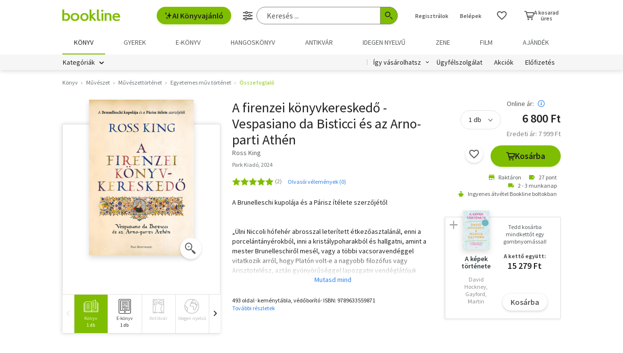

--- FILE ---
content_type: text/html;charset=UTF-8
request_url: https://bookline.hu/product/home.action?_v=Ross_King_A_firenzei_konyvkereskedo&type=22&id=345767
body_size: 31193
content:
<!DOCTYPE html>
<html lang="hu">
    <head>
        <!-- Meta -->
        <title>Ross King: A firenzei könyvkereskedő | könyv | bookline</title>
    
        <link rel="manifest" href="/manifest.webmanifest?v=1">
        <link rel="shortcut icon" href="https://marvin.bline.hu/assets/favicon.ico">
		<link rel="canonical" href="https://bookline.hu/product/home.action?_v=Ross_King_A_firenzei_konyvkereskedo&amp;type=22&amp;id=345767">
        
        <meta http-equiv="content-type" content="text/html; charset=utf-8"/>
        <meta name="viewport" content="width=device-width, initial-scale=1.0">
            <meta property="fb:app_id" content="159078607442223"/>
            <meta name="facebook-domain-verification" content="jhq2zl6gs5r1tn3llbxniiip5op9kh"/>
            <meta property="og:locale" content="hu_HU"/>
            <meta property="og:site_name" content="bookline.hu"/>
            <meta name="description" content="A firenzei könyvkereskedő, szerző: Ross King, Kategória: Összefoglaló, Ár: 6 800 Ft"/>
            <meta property="og:type" content="book"/>
            <meta property="og:image" content="https://marvin.bline.hu/product_images/91/ID22-345767.JPG"/>
            <meta property="og:title" content="Ross King: A firenzei könyvkereskedő"/>
            <meta property="og:description" content="A Brunelleschi kupolája és a Párisz ítélete szerzőjétől


„Ülni Niccoli hófehér abrosszal leterített étkezőasztalánál, enni a porcelántányérokból, inni a kristálypoharakból és hallgatni, amint a mester Brunelleschiről mesél, vagy a többi vacsoravendéggel vitatkozik arról, hogy Platón volt-e a nagyobb filozófus vagy Arisztotelész, aztán gyönyörűséggel lapozgatni vendéglátójuk társaságában a könyvtár kincseit – az ifjú Vespasiano kétségkívül felismerte, hogy alig egy-két év leforgása alatt valóban istenáldotta, ragyogó elmék társaságába sikerült keverednie. » Ez volt – sóhajtott fel jóval később – az aranykor. «”

Ha a firenzei reneszánszra gondolunk, szépséges freskók és szobrok, lenyűgöző épületek, bámulatos ötvösművészeti remekek jutnak eszünkbe. Pedig legalább ennyire gazdag és értékes volt a kéziratokkal foglalatoskodók világa: a kéziratvadászoké, írnokoké, másolóké, tudósoké és könyvkereskedőké. Jórészt nekik köszönhető, hogy az ókori és középkori irodalom nagy alkotásai –Platón, Livius, Cicero vagy Boccaccio művei – fennmaradtak.
A 15. századi Firenzében a Könyvkereskedők utcájának jól ismert alakja volt a művelt és szakmáját szenvedéllyel űző könyvkereskedő, Vespasiano da Bisticci. Tehetős és magas rangú megbízói – a Mediciek, a Sforzák, Federico da Montefeltro vagy II. Pál pápa – megrendelésére már-már műalkotásszámba menő kéziratos könyveket készíttetett, melyeken korának legkiválóbb másolói és illuminátorai dolgoztak. Vespasianót páratlan mesterségbeli tudása, tájékozottsága és kiterjedt kapcsolatai miatt kortársai csak így emlegették: „a világ könyvkereskedőinek királya”. Csakhogy 1480 táján megjelent egy új találmány: a nyomdagép, a nyomtatott könyv, s ettől kezdve Európa egyik leghíresebb könyvkereskedőjének komoly kihívásokkal kellett szembenéznie.


„King lebilincselően vezet végig bennünket Firenze gazdag kultúra- és politikatörténetén, intim portrét fest Vespasianóról és e hihetetlen korszak könyveseiről, köztük a forradalmár Johannes Gutenbergről.” – Kirkus Reviews


A kanadai születésű Ross King (1962) író és kritikus számos művészettörténeti-történeti tárgyú könyv – köztük a Brunelleschi kupolája, a Michelangelo és a Sixtus-kápolna, a Leonardo és Az utolsó vacsora, Dühödt ámulat – Claude Monet és a Vízililiomok valamint a Párisz ítélete – sikeres szerzője. Városnéző túrákat vezet Firenzében, Rómában, Milánóban, Párizsban és Givernyben. Jelenleg Oxfordban él."/>
            <meta property="og:url" content="https://bookline.hu/product/home.action?_v=Ross_King_A_firenzei_konyvkereskedo&amp;type=22&amp;id=345767"/>

        <!-- Javascript -->
	        <script type="text/javascript" src="https://marvin.bline.hu/assets/js/vendor/sentry-bundle-9.11.0.min.js" crossorigin="anonymous"></script>
	        <script>
			    Sentry.init({
			        dsn: 'https://087b04d479bee4f7d69069fbb9a7c8c1@bookline.hu/5'
			    });
   	        </script>
        <script data-ot-ignore type="text/javascript" src="https://marvin.bline.hu/assets/js/vendor/jquery-3.5.1.min.js"></script>
		<script type="text/javascript" src="https://marvin.bline.hu/assets/js/vendor/jquery.inputmask.js"></script>


            <!-- CORS -->
            
            <script data-ot-ignore>
                function createCORSRequest(url) {
                    var xhr = new XMLHttpRequest();
                    if ('withCredentials' in xhr) {
                        // XHR for Chrome/Firefox/Opera/Safari.
                        xhr.open('POST', url, true);
                    } else if (typeof XDomainRequest != 'undefined') {
                        // XDomainRequest for IE.
                        xhr = new XDomainRequest();
                        xhr.open('POST', url);
                    } else {
                        // CORS not supported.
                        xhr = null;
                    }
                    return xhr;
                }
                
                $(document).ready(function() {
                    var shops = [];
                    
                        shops.push('bookline.ro');
                        shops.push('bookline.sk');
                    
                    shops.forEach(function(shop) {
                        var url = '//' + shop + '/servlet/cors/crossdomaincookie';
                        var xhr = createCORSRequest(url);
            
                        if (xhr) {
	                        xhr.setRequestHeader("Content-Type", "application/x-www-form-urlencoded");
                            xhr.withCredentials = true;
                            xhr.send("jsessionid=JjfwRq6CC1s6n1Da1kEM7WWRKHdPYgAZ1OjcxVLs");
                        } else {
                            console.log('CORS not supported');
                        }
                    });
                });
            </script>
        
        <script data-ot-ignore>
        	<!-- Google Tag Manager -->
        	var bl_tab = 'bookline.hu/book';
        	var bl_device_type = 'desktop';
        	<!-- CSRF token -->
        	var secure_token_value = "ec36dc8e-4e26-4002-8ae8-4090ab919d4c";
        	var quickSearchUrl = "https://srch.bookline.hu/quick";
        </script>

		<script>
			if (typeof dataLayer === 'undefined') {
			dataLayer = [];
			
			(function(w,d,s,l,i){w[l]=w[l]||[];w[l].push({'gtm.start':
				new Date().getTime(),event:'gtm.js'});var f=d.getElementsByTagName(s)[0], j=d.createElement(s),dl=l!='dataLayer'?'&l='+l:''; j.setAttributeNode(d.createAttribute('data-ot-ignore')) ;j.async=true;j.src=
				'//www.googletagmanager.com/gtm.js?id='+i+dl;f.parentNode.insertBefore(j,f);
				})(window,document,'script','dataLayer','GTM-JZZJ');
			}
		</script>
        <!-- End Google Tag Manager -->


        <!-- Google analytics tag -->
        <script type="text/plain" class="optanon-category-C0002">
            (function(i,s,o,g,r,a,m){i['GoogleAnalyticsObject']=r;i[r]=i[r]||function(){
            (i[r].q=i[r].q||[]).push(arguments)},i[r].l=1*new Date();a=s.createElement(o),
            m=s.getElementsByTagName(o)[0];a.async=1;a.src=g;m.parentNode.insertBefore(a,m)
            })(window,document,'script','//www.google-analytics.com/analytics.js','ga');

            ga('create', 'UA-38036210-1', 'auto', { 'allowLinker': true });
            ga('require', 'linker');
            ga('linker:autoLink', [/^([\.|a-z]*)(bookline)\.(hu|ro|sk)$/]);
            
        
            ga('send', 'pageview');
        </script>

        <!-- Google Ad Manager tag -->
        <script async src="https://securepubads.g.doubleclick.net/tag/js/gpt.js" class="optanon-category-C0004"></script>
        <script class="optanon-category-C0004">
			window.googletag = window.googletag || {cmd: []};
        	var adManagerCommands = [];
        
			adManagerCommands.push(function() {
				googletag.pubads().enableSingleRequest();
				
				googletag.pubads().collapseEmptyDivs(true);

				
				googletag.pubads().setTargeting('category', 'hu-book_023_normal_001_001_010');
				googletag.pubads().setTargeting('id', '22:345767');
				googletag.pubads().setTargeting('author', 'Ross King');
				
				googletag.enableServices();
			});
        </script>
        
	        <!-- Intercom Messenger tag -->
    	    <script>
        	    window.intercomSettings = {
            	    api_base: "https://api-iam.intercom.io",
	                app_id: "yswg9lbu"
    	        };
        	    // We pre-filled your app ID in the widget URL: 'https://widget.intercom.io/widget/yswg9lbu'
            	(function(){var w=window;var ic=w.Intercom;if(typeof ic==="function"){ic('reattach_activator');ic('update',w.intercomSettings);}else{var d=document;var i=function(){i.c(arguments);};i.q=[];i.c=function(args){i.q.push(args);};w.Intercom=i;var l=function(){var s=d.createElement('script');s.type='text/javascript';s.async=true;s.src='https://widget.intercom.io/widget/yswg9lbu';var x=d.getElementsByTagName('script')[0];x.parentNode.insertBefore(s,x);};if(document.readyState==='complete'){l();}else if(w.attachEvent){w.attachEvent('onload',l);}else{w.addEventListener('load',l,false);}}})();
	        </script>
        
        <!-- BEGIN CJ TRACKING CODE -->
		<!-- END CJ TRACKING CODE -->
		
        <!-- CSS -->
    	<link rel="stylesheet" type="text/css" href="https://marvin.bline.hu/assets/d/css/compiled.css?v=1769167070427" />
    </head>
    <body class="is-desktop">
        <noscript><iframe src="//www.googletagmanager.com/ns.html?id=GTM-JZZJ" height="0" width="0" style="display:none;visibility:hidden"></iframe></noscript>
            <div id="fb-root"></div>
            <script type="text/plain" class="optanon-category-C0003">
                (function(d, s, id) {
                    var js, fjs = d.getElementsByTagName(s)[0];
                    if (d.getElementById(id)) return;
                    js = d.createElement(s); js.id = id;
                    js.src = 'https://connect.facebook.net/hu_HU/sdk.js#xfbml=1&version=v23.0&appId=159078607442223&autoLogAppEvents=1';
                    fjs.parentNode.insertBefore(js, fjs);
                }(document, 'script', 'facebook-jssdk'));
            </script>

    


	<!-- /22773612643/product_970_90 -->
	<div id="div-gpt-ad-1673523669509-0" style="display: none; min-width: 970px; min-height: 90px;" class="o-banner-gpt ">
		<script class="optanon-category-C0004">
			adManagerCommands.unshift(function() {
				googletag.defineSlot('/22773612643/product_970_90', [970, 90], 'div-gpt-ad-1673523669509-0').addService(googletag.pubads());
			});

			adManagerCommands.push(function() {
				googletag.display('div-gpt-ad-1673523669509-0');
			});
		</script>
	</div>


<header id="header" class="c-header js-toggler" data-toggler=".is-opened-search">
    <div class="js-sticky u-bg-white" data-top-anchor="header:top" data-options='{"params":{"marginTop":0,"stickyOn":"small"}}'>

        
	    <div class="l-container l-gutter-collapse-px">
	        <div class="l-align-middle  l-flex ">
	            <div class="l-flex__item l-flex__item--auto">
		            <div class="c-header__logo-block">
		                <div class="l-flex  l-align-middle  l-height-100">
		                    <div data-toggler="opened" id="menu-btn" class="l-flex__item l-flex__item--shrink">
		                        <a data-toggle="offcanvas-menu" class="c-header__hamburger">
		                            <span></span>
		                            <span></span>
		                            <span></span>
		                            <span></span>
		                        </a>
		                    </div>
		                    <div class="l-flex__item l-flex__item--shrink l-gutter-px l-gutter-collapse-px">
		                        <a class="c-header__logo " href="/"><i aria-hidden="true" class="icon-bookline-logo-bw"></i></a>
		                    </div>
		                </div>
		            </div>
            	</div>
            
            	<div class="l-flex__item l-flex__item--shrink">
            		<div id="search-bar" class="c-header__search-block c-search">
		                <div class="l-flex l-align-middle l-height-100">
			                    <div class="l-flex__item l-flex__item--shrink u-mr-16">
			                        <button onclick="Intercom('showNewMessage'); return false;" class="o-button o-button--primary has-icon is-inline-icon o-button--size-medium@small l-gutter-ml">
			                            <i aria-hidden="true" class="icon-ic-ai icon-small"></i>
			                            AI Könyvajánló
	                    			</button>
	                    		</div>
		                    <div class="l-flex__item l-flex__item--auto">
	                            <form id="header-search-form" action="/search/search.action" class="c-search-bar" method="GET" role="search">
	                                <input type="hidden" name="page" value="1">
                            
	                                <a data-options='{"params":{"position":"left","alignment":"center"}}' href="/search/advancedSearch!input.action" aria-label="Részletes keresés" class="js-tooltip o-button-icon o-button-icon--size-medium  o-button-icon--secondary is-ghost">
										<span aria-hidden="true" class="icon-ic-sliders"></span>
	                                </a>
                          
	                                <fieldset class="c-search-bar__fieldset">
	                                    <div class="o-form-elem">
                                    		<label class="o-form-elem__label is-hidden" for="search-field">Keresés</label>
	                                        <div class="o-form-elem__wrapper">
	                                            <input placeholder="Keresés ..." class="o-form-elem__input js-clearable-search js-autocomplete " type="search" id="search-field" name="searchfield" autocomplete="off" value="">
	                                        </div>
                            			</div>
                            
	                                    <button type="submit" class="o-button-icon o-button-icon--size-medium o-button-icon--icon-size-medium o-button-icon--primary" aria-label="Keresés indítása">
	                                    	<span aria-hidden="true" class="icon-ic-search"></span>
	                                   	</button>
									</fieldset>
	                            </form>
							</div>
						</div>
					</div>                        
            	</div>

	            <div class="l-flex__item l-flex__item--shrink">
		            <div class="c-header__icos-block">
		                <div class="l-flex l-align-middle l-align-right">
		                    <div class="l-flex__item l-flex__item--shrink u-text-center l-gutter-mr u-position-relative">
		                        	<ul class="c-button-list">
		                                <li>
		                                    <button data-toggle="registration-dropdown" aria-label="Regisztráció">Regisztrálok</button>
		                                </li>
		                                <li>
		                                    <button data-toggle="login-dropdown" aria-label="Belépés">Belépek</button>
		                                </li>
		                        	</ul>
		                    </div>
		
		                    
		                    <div class="l-flex__item l-flex__item--shrink l-gutter-2x-mr ">
								<a href="/productshelf/productshelfMain.action" class="o-button-icon o-button-icon--size-large o-button-icon--size-medium@large o-button-icon--secondary is-ghost" aria-label="Kívánságlista"><i class="icon-heart"></i></a>
		                    </div>
		

<div class="l-flex__item l-flex__item--shrink c-header__cart-section" id="header-cart">
    <button type="button" class="o-cart-btn u-text-center js-cart-dropdown" data-toggle="cart-dropdown" aria-label="Kosár - 0 termék, összesen 0 Ft">
        <i data-cart-quantity="0" aria-hidden="true" class="icon-ic-cart o-cart-btn__icon "></i>
        <span class="o-cart-btn__amount">A kosarad<br>üres</span>
    </button>

    <div class="js-dropdown o-dropdown-pane c-cart-dropdown" id="cart-dropdown" data-options='{"params":{"position":"bottom","alignment":"center","allowOverlap":true,"closeOnClick":true}}'>
        
        <div id="cart" class="c-cart " >
<aside class="c-cart-recommendation" id="cart-recommendation">
    <header class="c-cart-recommendation__header">
        Ezt is ajánljuk:
    </header>

        <div class="l-gutter-2x-px ">
    <div class="c-cart-recommendation-book u-text-center l-gutter-pt l-gutter-2x-pb" data-product='{&#34;id&#34;:&#34;22:353050&#34;,&#34;name&#34;:&#34;Never lie&#34;,&#34;category&#34;:&#34;000_hu_book_003_721&#34;,&#34;variant&#34;:&#34;Freida McFadden&#34;,&#34;price&#34;:&#34;5841&#34;,&#34;list&#34;:&#34;cartrecommendation&#34;,&#34;position&#34;:1}'>
        <div class="c-cart-recommendation-book__thumb-block l-gutter-py">


<figure class="o-product-figure u-position-relative c-cart-recommendation-book__figure ">
        <a class="o-product-figure__anchor" title="Freida McFadden: Never lie könyv" href="/product/home.action?_v=Freida_McFadden_Never_Lie&type=22&id=353050"><img class="o-product-figure__thumb    o-product-figure__thumb--shadow   >js-interchange " src="https://marvin.bline.hu/product_tnimages_6/1347/TN6_ID22-353050.JPG"  alt="Freida McFadden: Never lie könyv"></a>

    
</figure>

        </div>
    
        <span class="c-cart-recommendation-book__category">könyv</span>

            <div class="c-cart-recommendation-book__authors">
                        <a href="/szerzo/freida-mcfadden/12968700?page=1" class="c-cart-recommendation-book__author">Freida McFadden</a>
            </div>

        <a href="/product/home.action?_v=Freida_McFadden_Never_Lie&type=22&id=353050&ca=RECOMMEND_CART%3ABOOKLINE" class="c-cart-recommendation-book__title u-text-ellipsis" title="Freida McFadden: Never lie könyv">Never lie</a>
    
            <div data-stars="5" data-favcount="3" class="o-rating-block-simple l-gutter-my"></div>
        
        <div class="l-flex__item">
            <nav class="o-button-group l-align-center">
    <a rel="nofollow" href="/product/home!addToShelf.action?pid=22:353050" class="product_22_353050 o-button-icon o-button-icon--secondary js-ajax js-tooltip" title="Kívánságlistához adom"><i aria-hidden="true" class="icon-heart"></i></a>
    

    
            <a rel="nofollow" href="/order/cart!add.action?showCartPage=false" class="o-button o-button--primary o-button--size-medium  js-ajax  test-cart-sellable "  data-options='{"apid": "22:353050", "ca": "RECOMMEND_CART:BOOKLINE", "trackingCode": "", "amount": 1, "psu": "" }'>Kosárba</a>
            </nav>
        </div>
    </div>
    <div class="c-cart-recommendation-book u-text-center l-gutter-pt l-gutter-2x-pb" data-product='{&#34;id&#34;:&#34;22:356681&#34;,&#34;name&#34;:&#34;Minnesota&#34;,&#34;category&#34;:&#34;000_hu_book_003_721&#34;,&#34;variant&#34;:&#34;Nesbo, Jo&#34;,&#34;price&#34;:&#34;5391&#34;,&#34;list&#34;:&#34;cartrecommendation&#34;,&#34;position&#34;:2}'>
        <div class="c-cart-recommendation-book__thumb-block l-gutter-py">


<figure class="o-product-figure u-position-relative c-cart-recommendation-book__figure ">
        <a class="o-product-figure__anchor" title="Nesbo, Jo: Minnesota könyv" href="/product/home.action?_v=Nesbo_Jo_Minnesota&type=22&id=356681"><img class="o-product-figure__thumb    o-product-figure__thumb--shadow   >js-interchange " src="https://marvin.bline.hu/product_tnimages_6/632/TN6_ID22-356681.JPG"  alt="Nesbo, Jo: Minnesota könyv"></a>

    
</figure>

        </div>
    
        <span class="c-cart-recommendation-book__category">könyv</span>

            <div class="c-cart-recommendation-book__authors">
                        <a href="/szerzo/nesbo--jo/13073135?page=1" class="c-cart-recommendation-book__author">Nesbo, Jo</a>
            </div>

        <a href="/product/home.action?_v=Nesbo_Jo_Minnesota&type=22&id=356681&ca=RECOMMEND_CART%3ABOOKLINE" class="c-cart-recommendation-book__title u-text-ellipsis" title="Nesbo, Jo: Minnesota könyv">Minnesota</a>
    
            <div data-stars="4" data-favcount="1" class="o-rating-block-simple l-gutter-my"></div>
        
        <div class="l-flex__item">
            <nav class="o-button-group l-align-center">
    <a rel="nofollow" href="/product/home!addToShelf.action?pid=22:356681" class="product_22_356681 o-button-icon o-button-icon--secondary js-ajax js-tooltip" title="Kívánságlistához adom"><i aria-hidden="true" class="icon-heart"></i></a>
    

    
            <a rel="nofollow" href="/order/cart!add.action?showCartPage=false" class="o-button o-button--primary o-button--size-medium  js-ajax  test-cart-sellable "  data-options='{"apid": "22:356681", "ca": "RECOMMEND_CART:BOOKLINE", "trackingCode": "", "amount": 1, "psu": "" }'>Kosárba</a>
            </nav>
        </div>
    </div>
        </div>

    <div class="u-text-center l-gutter-mb">
        <a rel="nofollow" href="/order/cart!recommendation.action" class="js-ajax">Frissítés</a>
    </div>
    
	<script type="text/plain" class="optanon-category-C0004">
		dataLayer.push({ 'event': 'cart-recommendation-displayed' });
	</script>
</aside>

            <div class="l-height-100 l-flex-vertical">
                <header class="c-cart__header l-flex__item">
                    <div class="l-flex l-align-middle l-gutter-2x-px">
                        <div class="l-flex__item l-flex__item--shrink">
                            <div class="o-h2 c-cart__title l-gutter-collapse-mb">Kosár</div>
                        </div>
                        <div class="l-flex__item l-flex__item--auto u-text-right">
                            <p class="l-gutter-collapse-mb test-cart-totalAmount">0 db termék</p>
                        </div>
                    </div>
                </header>
                

                    <div class="c-cart__message l-width-100 l-flex__item u-border-top-gray l-gutter-2x-px l-gutter-py u-text-left u-text-semibold">Még nincs termék a kosárban.</div>
    
                <footer class="l-flex__item l-flex__item--grow">
                    <div class="c-cart__footer l-flex l-align-middle l-gutter-2x-px l-gutter-2x-py">
                        <div class="l-flex__item l-flex__item--shrink">
                            <div class="o-h6 l-gutter-collapse-mb">Fizetendő:</div>
                            <div class="o-h3 c-cart__total-amount l-gutter-collapse-mb">0 Ft</div>
                        </div>
                        <div class="l-flex__item l-flex__item--auto u-text-right">
                            <a class="o-button o-button--size-large o-button--primary has-min-width" href="/order/cart!view.action">Tovább</a>
                        </div>
                    </div>
                </footer>
            </div>
        </div>
    </div>
</div>
		                    
		                        <div class="js-dropdown o-dropdown-pane c-login-dropdown" id="login-dropdown" data-options='{"params":{"position":"bottom","alignment":"center","autoFocus":true,"allowOverlap":true,"closeOnClick":true}}'>
		                            <div class="o-form">
		                                <div class="o-h2 o-form__title u-text-center l-gutter-mb">BELÉPÉS</div>
	<script src="https://www.google.com/recaptcha/api.js?hl=hu" async defer></script>
	<script>
		
		function onSubmitheaderLoginForm(token) {
			var form = jQuery('#' + 'headerLoginForm');
			// Manualisan kell kuldeni, a gyari (g-recaptcha-response) mezo empty backend-en 
			form.append("<input type='hidden' name='captcha-response' value='" + token + "' />");
			form.submit();
		}
		
		jQuery(document).ready(function() {// ez segíti hogy csak akkor hívódjon az onSubmit és akkor dobja fel esetlegesen a recaptchat-t ha már full valid a form
		    var form = jQuery('#' + 'headerLoginForm');
		    form.on("click", '#' + 'headerLoginSubmit', function(e) {
		      	if (form[0].checkValidity()) {
		        	e.preventDefault();

		        	const recaptchaPlaceholder = document.querySelector('#recaptchaheaderLoginForm');
		        	if (!recaptchaPlaceholder) {
		        		// Component.Recaptcha hianyzik a template-en a form-bol
		        		console.log('recaptchaPlaceholder not found!');
		        	}
		        	
		        	recaptchaWidgetheaderLoginForm = grecaptcha.render(
						recaptchaPlaceholder, {
						'sitekey' : '6LdFy9cUAAAAAAFZPF_py6Iq9TKUMaJVINDdMbSq',
						'callback' : 'onSubmitheaderLoginForm',
						'size' : 'invisible'
						}
					);
		        	grecaptcha.execute(recaptchaWidgetheaderLoginForm);
		      	}
	    	});
		});
	</script>
		                                <form id="headerLoginForm" novalidate class="u-text-left js-validate o-form l-flex l-flex--py l-align-center" action="/user/login.action" method="post">
<input name="secure_token" type="hidden" value="ec36dc8e-4e26-4002-8ae8-4090ab919d4c"/>		                                	
		                                    <div class="l-flex__item l-flex__item--12@small">
		                                        <fieldset class="l-flex l-flex--py">
		                                            <div class="l-flex__item l-flex__item--12@small">







<div class="o-form-elem     ">
        <label class="o-form-elem__label" for="id_37949547"><span class="o-form-elem__label-required" aria-hidden="true">*</span>Felhasználónév vagy e-mail-cím</label>
    
    <div class="o-form-elem__wrapper">


		
	
	        <input  placeholder=" "   required aria-required="true"  autocapitalize="off"  class="o-form-elem__input js-validate-me   " type="text" id="id_37949547" name="username" value="" maxlength="80"        />
	    
	        <span id="id_37949547-description" class="o-form-elem__description">
	        </span>
	        
	        <span id="id_37949547-valid" class="o-form-elem__valid">
	        </span>
		    
	        <span id="id_37949547-error" class="o-form-elem__error" role="alert" aria-live="polite">
	        	<i aria-hidden="true" class="o-form-elem__status-icon icon-alert-triangle"></i> Felhasználónév- Rossz/Hiányzó adat
	        </span>
	</div>
</div>		                                            </div>
		                                            <div class="l-flex__item l-flex__item--12@small">







<div class="o-form-elem     ">
        <label class="o-form-elem__label" for="id_37949548"><span class="o-form-elem__label-required" aria-hidden="true">*</span>Jelszó</label>
    
    <div class="o-form-elem__wrapper">


		
        	<a class="o-form-elem__show-password js-visible-password"><i aria-hidden="true" class="icon-ic-eye"></i></a>
	
	        <input  placeholder=" "   required aria-required="true"  autocapitalize="off"  class="o-form-elem__input js-validate-me   " type="password" id="id_37949548" name="password" value=""         />
	    
	        <span id="id_37949548-description" class="o-form-elem__description">
	        </span>
	        
	        <span id="id_37949548-valid" class="o-form-elem__valid">
	        </span>
		    
	        <span id="id_37949548-error" class="o-form-elem__error" role="alert" aria-live="polite">
	        	<i aria-hidden="true" class="o-form-elem__status-icon icon-alert-triangle"></i> Jelszó - Rossz/Hiányzó adat
	        </span>
	</div>
</div>		                                            </div>
		        									
													<div class="l-flex__item l-flex__item--12@small l-gutter-mt u-text-center">
														<button type="submit" id="headerLoginSubmit" class="o-button o-button--primary o-button--size-large l-width-100" value="Belépek">Belépek</button>
													</div>
													
<div id="recaptchaheaderLoginForm"></div>		
		                                            <div class="l-flex__item l-flex__item--12@small u-text-center">
		                                                <a class="o-form__link" href="/user/lostpassword!input.action">Elfelejtetted a jelszavad?</a>
		                                            </div>
		                                            
		                                            <div class="l-flex__item l-flex__item--12@small u-text-center">
		                                                <hr class="o-hr o-hr--small">
		                                            </div>
		                                            
		                                            
		                                                <div class="l-flex__item l-flex__item--12@small u-text-center">
		                                                    <h5 class="l-gutter-collapse-mb">Vagy lépj be a facebook
		                                                         vagy 
		                                                        google fiókoddal</h5>
		                                                </div>
		                                                    <div class="l-flex__item l-flex__item--12@small u-text-center">
		                                                        <a class="o-button o-button--tertiary o-button--size-large l-width-100" href="/user/fbLogin!fbLoginFirst.action">Belépés Facebook-fiókkal</a>
		                                                    </div>
		                                                    <div class="l-flex__item l-flex__item--12@small u-text-center">
		                                                        <a class="o-button o-button--tertiary o-button--size-large l-width-100" href="/user/googleLogin!googleLoginFirst.action">Belépés Google-fiókkal</a>
		                                                    </div>
		                                        </fieldset>
		                                	</div>
		                                </form>
		                                
		                                <button class="js-close o-button-icon  o-button-icon--size-medium o-button-icon--secondary  is-ghost o-close-btn" aria-label="Bezár" type="button">
		                                    <span aria-hidden="true">&times;</span>
		                                </button>
		                            </div>
		                        </div>
		                        
		                        <div class="js-dropdown o-dropdown-pane c-registration-dropdown" id="registration-dropdown" data-options='{"params":{"position":"bottom","alignment":"center","autoFocus":true,"allowOverlap":true,"closeOnClick":true}}'>
		                            <div class="o-form">
		                                <div class="o-h2 o-form__title u-text-center l-gutter-mb">REGISZTRÁCIÓ</div>
		
		                                <div class="u-text-left l-flex l-flex--py l-align-center">
		                                    <div class="l-flex__item l-flex__item--12@small u-text-center">
		                                        <a class="o-button o-button--primary o-button--size-large l-width-100 u-text-nowrap test-reg-normal" href="/user/registration!input.action">Természetes személyként</a>
		                                    </div>
		                                    <div class="l-flex__item l-flex__item--12@small u-text-center ">
		                                        <a class="o-button o-button--primary o-button--size-large l-width-100 u-text-nowrap test-reg-company" href="/user/registration!input.action?regType=company">Jogi személyként</a>
		                                    </div>
		                                </div>
		                            </div>
		                            
		                            <button class="js-close o-button-icon  o-button-icon--size-medium o-button-icon--secondary  is-ghost o-close-btn" aria-label="Bezár" type="button">
		                                <span aria-hidden="true">&times;</span>
		                            </button>
		                        </div>
		                </div>
		            </div>
        		</div>
            </div>
        </div>

		<div class="l-container l-align-middle  l-flex l-gutter-collapse-px">
        	<div class="c-header__department-block">
            	<nav class="c-main-nav" aria-label="Termékkategóriák">
            		<ul>
		                    <li class="c-main-nav__item">
		                        <a href="/" class="is-selected" role="menuitem" aria-current="page" tabindex="0" title="Könyv, Könyvek, Könyvrendelés, Könyvesbolt">
		                       		Könyv
		                       		
		                       	</a>
		                    </li>
		                    <li class="c-main-nav__item">
		                        <a href="/?tab=gyerek" class="" role="menuitem" aria-current="page" tabindex="0" title="Ifjúsági és gyerekkönyvek">
		                       		Gyerek
		                       		
		                       	</a>
		                    </li>
		                    <li class="c-main-nav__item">
		                        <a href="/?tab=ekonyv" class="" role="menuitem" aria-current="page" tabindex="0" title="E-könyv, ekönyvek, pdf könyv, könyv letöltés
">
		                       		e-könyv
		                       		
		                       	</a>
		                    </li>
		                    <li class="c-main-nav__item">
		                        <a href="/?tab=audiobook" class="" role="menuitem" aria-current="page" tabindex="0" title="Hangoskönyvek">
		                       		hangoskönyv
		                       		
		                       	</a>
		                    </li>
		                    <li class="c-main-nav__item">
		                        <a href="/?tab=antikvarium" class="" role="menuitem" aria-current="page" tabindex="0" title="Antikvár könyvek, Antikvár könyvesbolt">
		                       		Antikvár
		                       		
		                       	</a>
		                    </li>
		                    <li class="c-main-nav__item">
		                        <a href="/?tab=idegennyelvu" class="" role="menuitem" aria-current="page" tabindex="0" title="Idegen nyelvű könyvek">
		                       		Idegen nyelvű
		                       		
		                       	</a>
		                    </li>
		                    <li class="c-main-nav__item">
		                        <a href="/?tab=zene" class="" role="menuitem" aria-current="page" tabindex="0" title="Zenei CD, DVD rendelés, vásárlás">
		                       		Zene
		                       		
		                       	</a>
		                    </li>
		                    <li class="c-main-nav__item">
		                        <a href="/?tab=film" class="" role="menuitem" aria-current="page" tabindex="0" title="Filmek Vásárlása, Film letöltés">
		                       		Film
		                       		
		                       	</a>
		                    </li>
		                    <li class="c-main-nav__item">
		                        <a href="/?tab=jatek" class="" role="menuitem" aria-current="page" tabindex="0" title="Ajándék, utalvány vásárlás, rendelés">
		                       		Ajándék
		                       		
		                       	</a>
		                    </li>
	            	</ul>
	            </nav>
	    	</div>
    	</div>
    	
        <div class="u-bg-gray u-position-relative">
            <div class="l-container l-flex l-gutter-collapse-px">
                <div class="l-flex__item l-flex__item--auto">
                    <div class="c-header__category-block">

        <div id="category-tags" class="o-category-tags">
	            <div class="o-category-tags__tag">
	                <a data-toggle="megamenu-dropdown" class="o-category-btn">Kategóriák</a>
	            	<div class="js-dropdown js-mega-menu o-dropdown-pane c-mega-menu" id="megamenu-dropdown" data-options='{"params":{"hover":true,"hoverPane": true, "hoverDelay":0,"hOffset":0,"position":"top","alignment":"right","allowOverlap":true,"closeOnClick":true}}'>
		      			<div class="js-lazyload c-mega-menu__container " data-src="/category/categoryDropdown!componentContent.action?tab=konyv"></div>
	          		</div>
	          	</div>
	
	    </div>
                    </div>
                </div>
                
                <div class="l-flex__item l-flex__item--shrink">
                    <div class="c-header__menu-block u-text-right u-position-relative">
                        <nav class="c-simple-nav l-align-middle">
                            <div class="o-dropdown-block">
                                <a data-toggle="order-dropdown" class="o-dropdown-block__button test_igy_vasar">Így vásárolhatsz</a>
                                <div class="js-dropdown o-dropdown-pane o-dropdown-block__dropdown" id="order-dropdown" data-options='{"params":{"vOffset":5,"position":"bottom","alignment":"left","allowOverlap":true,"closeOnClick":true}}'>
                                    <nav class="o-dropdown-nav u-text-left">
                                        <a class="o-dropdown-nav__btn" href="/news/news.action?id=11959">Szolgáltatások</a>
                                        <a class="o-dropdown-nav__btn dropdown_test_fizetes" href="/news/help.action#termsofpayment">Fizetés</a>
                                        <a class="o-dropdown-nav__btn dropdown_test_szallitas" href="/news/help.action#atvmod">Szállítás</a>
                                        <a class="o-dropdown-nav__btn" href="/news/news.action?id=11573">Átvevőhelyek</a>
                                        <a class="o-dropdown-nav__btn dropdown_test_sugo" href="/news/help.action">Súgó</a>
                                    </nav>
                                </div>
                            </div>

                            <a class="c-simple-nav__btn" href="/news/help.action">Ügyfélszolgálat</a>
                                <a class="c-simple-nav__btn" href="/#akcioink">Akciók</a>
                            <a class="c-simple-nav__btn" href="/elofizetes">
						        Előfizetés
						    </a>
                        </nav>
                    </div>
                </div>
            </div>
        </div>
    </div>
</header>


	


<main class="l-wrapper" id="wrapper">
            <div class="l-container l-gutter-2x-px l-gutter-py l-gutter-2x-collapse-px@medium">
        
        <ol class="o-breadcrumb " itemscope itemtype="http://schema.org/BreadcrumbList">
            	<li class="o-breadcrumb__list" itemprop="itemListElement" itemscope itemtype="http://schema.org/ListItem">
	                    <a itemprop="item" href="/search/categories.action?id=hu-book&page=1" class="o-breadcrumb__link ">
	                        <span itemprop="name">Könyv</span>
	                    </a>
	                <meta itemprop="position" content="1" />
				</li>
            	<li class="o-breadcrumb__list" itemprop="itemListElement" itemscope itemtype="http://schema.org/ListItem">
	                    <a itemprop="item" href="/search/categories.action?id=hu-book_023&page=1" class="o-breadcrumb__link ">
	                        <span itemprop="name">Művészet</span>
	                    </a>
	                <meta itemprop="position" content="2" />
				</li>
            	<li class="o-breadcrumb__list" itemprop="itemListElement" itemscope itemtype="http://schema.org/ListItem">
	                    <a itemprop="item" href="/search/categories.action?id=hu-book_023_normal_001&page=1" class="o-breadcrumb__link ">
	                        <span itemprop="name">Művészettörténet</span>
	                    </a>
	                <meta itemprop="position" content="3" />
				</li>
            	<li class="o-breadcrumb__list" itemprop="itemListElement" itemscope itemtype="http://schema.org/ListItem">
	                    <a itemprop="item" href="/search/categories.action?id=hu-book_023_normal_001_001&page=1" class="o-breadcrumb__link ">
	                        <span itemprop="name">Egyetemes műv.történet</span>
	                    </a>
	                <meta itemprop="position" content="4" />
				</li>
            	<li class="o-breadcrumb__list" itemprop="itemListElement" itemscope itemtype="http://schema.org/ListItem">
	                    <a itemprop="item" href="/search/categories.action?id=hu-book_023_normal_001_001_010&page=1" class="o-breadcrumb__link o-breadcrumb__link--current">
	                        <span itemprop="name">Összefoglaló</span>
	                    </a>
	                <meta itemprop="position" content="5" />
				</li>
        </ol>

            </div>

    <div class="l-container l-gutter-py l-gutter-collapse-px">
<div class="l-flex c-product" id="producthome-container" itemscope itemtype="http://schema.org/Product">
        <meta itemprop="ProductID" content="22:345767" />
        <meta itemprop="name" content="Ross King: A firenzei könyvkereskedő" />
        <meta itemprop="image" content="https://marvin.bline.hu/product_images/91/ID22-345767.JPG" />
    
            
<div class="l-flex__item--12@small l-gutter-2x-mb">
    <div class="l-flex">
        <div class="c-product__left-col l-flex__item l-flex__item--12@small l-flex__item--6@medium l-flex__item--4@large">
            <div class="c-product__image-block">
    <div class="l-flex-vertical l-height-100">
        <div class="l-flex__item--auto">
            <div class="c-product__thumb-block">
                

<figure class="o-product-figure u-position-relative t-product-image has-button-under c-product__figure ">
        <a class="o-product-figure__anchor" title="Ross King: A firenzei könyvkereskedő könyv" data-toggle="gallery-image-modal"><img class="o-product-figure__product-img    o-product-figure__thumb--shadow    " src="https://marvin.bline.hu/product_images/91/ID22-345767.JPG"  alt="Ross King: A firenzei könyvkereskedő könyv"></a>

    

        
        <nav class="c-product-nav c-product-nav--vertical">
                <a data-toggle="gallery-image-modal" class="c-product-nav__btn c-product-nav__btn--right o-button-icon o-button-icon--secondary o-button-icon--size-large" aria-label="Zoom"><i class="icon-zoomin" aria-hidden="true"></i></a>

        </nav>
</figure>

    <div class="js-modal o-modal u-text-center t-modal-gallery" id="gallery-image-modal" data-options='{"params":{"animationIn":"hinge-in-from-middle-y","animationOut":"hinge-out-from-middle-y","closeOnClick":true,"appendTo":"#producthome-container","autoOpen":false}}'>
        <div class="o-slider">
            <div class="js-slider o-slider__container" data-slider-options='{"name":"gallery-image-modal", "navigation": true, "pagination" : true, "fraction": true, "params": {"zoom": true,"speed": 1000,"effect":"fade", "slidesPerView": 1,"slidesPerGroup" : 1,  "spaceBetween": 0, "observer":true, "observeParents":true}}'>
                <div class="o-slider__wrapper">
                        <div class="o-slider__slide">
                            <div class="o-slider__zoom-container">
                                <img class="js-lazyload" data-src="https://marvin.bline.hu/product_images/91/ID22-345767.JPG" alt="">
                            </div>
                        </div>
                </div>

                <div class="o-slider-button o-slider-button--prev is-disabled-swipe o-slider-button--circle js-slider__button--prev"><i aria-hidden="true" class="icon-chevron-small-left"></i></div>
                <div class="o-slider-button o-slider-button--next is-disabled-swipe o-slider-button--circle js-slider__button--next"><i aria-hidden="true" class="icon-chevron-small-right"></i></div>

                <div class="o-slider-pagination js-slider__pagination"></div>
                <div class="o-button-icon o-button-icon--secondary o-button-icon--size-large js-slider__zoom" aria-label="Zoom"><i class="icon-zoomin" aria-hidden="true"></i></div>
            </div>
        </div>
    
        <button class="o-modal__close js-close-modal" aria-label="Bezár" type="button">
            <span aria-hidden="true">&times;</span>
        </button>
    </div>

            </div>
        </div>
    
        <div class="l-flex__item--shrink">
            <div class="o-slider c-product-category-slider ">
                <div class="js-slider__button--prev c-product-category-slider__button">
                    <i aria-hidden="true" class="icon-chevron-small-left"></i>
                </div>
                
                <div class="js-slider o-slider__container c-product-category-slider__container" data-slider-options='{"name":"productcategoryslider", "navigation": true, "navigationOutside": true,  "pagination" : false, "params": {"speed": 1000,"effect":"slide", "slidesPerView": 4, "slidesPerGroup" : 1,  "spaceBetween": 0, "breakpoints": { "640": {"slidesPerView": 4, "spaceBetween": 0, "slidesPerGroup" : 1},"1024": {"slidesPerView": 4, "spaceBetween": 0, "slidesPerGroup" : 1},"1280": {"slidesPerView": 4, "spaceBetween": 0, "slidesPerGroup" : 1}}}}'>
                    <div class="o-slider__wrapper c-product-category-slider__wrapper">
                            <a class="c-product-category-slider__slide o-slider__slide o-slider__slide--collapse-height u-text-center c-product-category-slider__slide--konyv is-active" href="/product/home.action?_v=Ross_King_A_firenzei_konyvkereskedo&type=22&id=345767">
                                <i class="c-product-category-slider__slide-icon icon-ic-book"></i>
                                <span class="c-product-category-slider__slide-name">Könyv</span>
                                
                                    <span class="c-product-category-slider__slide-price">1 db</span>
                            </a>
                            <a class="c-product-category-slider__slide o-slider__slide o-slider__slide--collapse-height u-text-center c-product-category-slider__slide--ekonyv" href="/product/home.action?_v=Ross_King_A_firenzei_konyvkereskedo&type=250&id=61801">
                                <i class="c-product-category-slider__slide-icon icon-ic-ebook"></i>
                                <span class="c-product-category-slider__slide-name">E-könyv</span>
                                
                                    <span class="c-product-category-slider__slide-price">1 db</span>
                            </a>
                            <a class="c-product-category-slider__slide o-slider__slide o-slider__slide--collapse-height u-text-center c-product-category-slider__slide--antikvar is-inactive" href="">
                                <i class="c-product-category-slider__slide-icon icon-ic-antiq"></i>
                                <span class="c-product-category-slider__slide-name">Antikvár</span>
                                
                                    <span class="c-product-category-slider__slide-price"></span>
                            </a>
                            <a class="c-product-category-slider__slide o-slider__slide o-slider__slide--collapse-height u-text-center c-product-category-slider__slide--idegennyelvu is-inactive" href="">
                                <i class="c-product-category-slider__slide-icon icon-ic-langauge"></i>
                                <span class="c-product-category-slider__slide-name">Idegen nyelvű</span>
                                
                                    <span class="c-product-category-slider__slide-price"></span>
                            </a>
                            <a class="c-product-category-slider__slide o-slider__slide o-slider__slide--collapse-height u-text-center c-product-category-slider__slide--hangoskonyv is-inactive" href="">
                                <i class="c-product-category-slider__slide-icon icon-ic-audiobook"></i>
                                <span class="c-product-category-slider__slide-name">Hangoskönyv</span>
                                
                                    <span class="c-product-category-slider__slide-price"></span>
                            </a>
                            <a class="c-product-category-slider__slide o-slider__slide o-slider__slide--collapse-height u-text-center c-product-category-slider__slide--film is-inactive" href="">
                                <i class="c-product-category-slider__slide-icon icon-ic-film"></i>
                                <span class="c-product-category-slider__slide-name">Film</span>
                                
                                    <span class="c-product-category-slider__slide-price"></span>
                            </a>
                            <a class="c-product-category-slider__slide o-slider__slide o-slider__slide--collapse-height u-text-center c-product-category-slider__slide--zene is-inactive" href="">
                                <i class="c-product-category-slider__slide-icon icon-ic-cd"></i>
                                <span class="c-product-category-slider__slide-name">Zene</span>
                                
                                    <span class="c-product-category-slider__slide-price"></span>
                            </a>
                    </div>
                </div>
                
                <div class="js-slider__button--next c-product-category-slider__button">
                    <i aria-hidden="true" class="icon-chevron-small-right"></i>
                </div>
            </div>
        </div>
    </div>
</div>
        </div>
        
        <div class="l-flex__item l-flex__item--12@small l-flex__item--6@medium l-flex__item--auto@large">
            <div class="l-flex-vertical  l-height-100">
                <div class="l-flex__item--auto">
                    <div class="l-flex  l-height-100">
                        <div class="c-product__middle-col l-flex__item l-flex__item--7@small  l-gutter-2x-px">
                            <div class="l-flex-vertical l-height-100">
                                <div class="l-flex__item l-flex__item--shrink ">
                                    <h1 class="c-product__title">A firenzei könyvkereskedő - Vespasiano da Bisticci és az Arno-parti Athén</h1>

    <div class="o-product-authors">
                <a href="/szerzo/ross-king/73804?page=1" itemprop="brand" itemscope itemtype="http://schema.org/Brand" class="c-product__author">
                	<span itemprop="name">Ross King</span>
                </a>
    </div>

		<h3><a class="c-product__publisher" href="/publisher/publisherProducts.action?id=92&page=1">Park Kiadó, 2024</a></h3>

<div class="c-product__rating-block l-gutter-mb">
		<div itemprop="aggregateRating" itemscope itemtype="http://schema.org/AggregateRating">
			<meta itemprop="ratingValue" content="5" />
			<meta itemprop="ratingCount" content="2" />
		</div>

		<div class="c-product-rating-dropdown">
		    <div data-toggle="rating-dropdown" class="c-product__rating-block l-gutter-mb">
		
		        <div data-stars="5" data-favcount="2" class="o-rating-block-simple o-rating-block-simple--17 l-gutter-mr"></div>
		
            			<a class="js-smooth-scroll c-product__link" href="#reviews">Olvasói vélemények (0)</a>
    		</div>
		
		
		    <div class="js-dropdown o-dropdown-pane c-product-rating-dropdown__dropdown" id="rating-dropdown" data-options='{"params":{"hOffset":0,"position":"bottom","alignment":"left","closeOnClick": true,"allowOverlap":true,"hover":true,"hoverPane":true}}'>		
		        <button class="c-product-rating-dropdown__dropdown-close js-dropdown__close" aria-label="Bezár" type="button">
		            <span aria-hidden="true">&times;</span>
		        </button>
		        <header>
		            <div data-stars="5" class="o-rating-block-simple o-rating-block-simple--23 l-gutter-mr"></div>
		            <p class="u-collapse-mb"><span class="o-h3 u-text-semibold">5</span><span class="o-h3"> az 5-ből</span></p>
		        </header>
		        <p>2 értékelés alapján</p>
		        <div class="c-product-ratings">
			            <a data-href="/product/review!component.action?pid=22:345767&stars=5&jump=true" class="c-product-ratings__star js-ajax js-dropdown__close">
			                <span class="c-product-ratings__stars">5 csillag</span>
			                <span class="c-product-ratings__star-line"><span style="width: 100%"></span></span>
			                <span class="c-product-ratings__percent">100%</span>
			            </a>		
			            <a data-href="/product/review!component.action?pid=22:345767&stars=4&jump=true" class="c-product-ratings__star js-ajax js-dropdown__close">
			                <span class="c-product-ratings__stars">4 csillag</span>
			                <span class="c-product-ratings__star-line"><span style="width: 0%"></span></span>
			                <span class="c-product-ratings__percent">0%</span>
			            </a>		
			            <a data-href="/product/review!component.action?pid=22:345767&stars=3&jump=true" class="c-product-ratings__star js-ajax js-dropdown__close">
			                <span class="c-product-ratings__stars">3 csillag</span>
			                <span class="c-product-ratings__star-line"><span style="width: 0%"></span></span>
			                <span class="c-product-ratings__percent">0%</span>
			            </a>		
			            <a data-href="/product/review!component.action?pid=22:345767&stars=2&jump=true" class="c-product-ratings__star js-ajax js-dropdown__close">
			                <span class="c-product-ratings__stars">2 csillag</span>
			                <span class="c-product-ratings__star-line"><span style="width: 0%"></span></span>
			                <span class="c-product-ratings__percent">0%</span>
			            </a>		
			            <a data-href="/product/review!component.action?pid=22:345767&stars=1&jump=true" class="c-product-ratings__star js-ajax js-dropdown__close">
			                <span class="c-product-ratings__stars">1 csillag</span>
			                <span class="c-product-ratings__star-line"><span style="width: 0%"></span></span>
			                <span class="c-product-ratings__percent">0%</span>
			            </a>		
		        </div>
		        <p class="u-text-center u-collapse-mb"> 
		        	<a class="c-product-rating-dropdown__scrollto js-dropdown__close js-scrollto" data-scrollto="reviews">
		            	Megnézem az összes véleményt
		            </a>
		        </p>		
		    </div>
		</div>
</div>



                                </div>
                                

                                    <div class="l-flex__item l-flex__item--auto c-product__content-container l-gutter-mb">

    <div id="product-content" data-toggler=".is-collapsed" class="js-toggler is-collapsed o-collapsible-content t-collapsible-content">
        <div class="o-collapsible-content__inner">
            <div class="t-content">
                <h3 class="is-hidden@collapsed">Összefoglaló</h3>
                
                <p itemprop="description">A Brunelleschi kupolája és a Párisz ítélete szerzőjétől 
<br> 
<br> 
<br>„Ülni Niccoli hófehér abrosszal leterített étkezőasztalánál, enni a porcelántányérokból, inni a kristálypoharakból és hallgatni, amint a mester Brunelleschiről mesél, vagy a többi vacsoravendéggel vitatkozik arról, hogy Platón volt-e a nagyobb filozófus vagy Arisztotelész, aztán gyönyörűséggel lapozgatni vendéglátójuk társaságában a könyvtár kincseit – az ifjú Vespasiano kétségkívül felismerte, hogy alig egy-két év leforgása alatt valóban istenáldotta, ragyogó elmék társaságába sikerült keverednie. » Ez volt – sóhajtott fel jóval később – az aranykor. «” 
<br> 
<br>Ha a firenzei reneszánszra gondolunk, szépséges freskók és szobrok, lenyűgöző épületek, bámulatos ötvösművészeti remekek jutnak eszünkbe. Pedig legalább ennyire gazdag és értékes volt a kéziratokkal foglalatoskodók világa: a kéziratvadászoké, írnokoké, másolóké, tudósoké és könyvkereskedőké. Jórészt nekik köszönhető, hogy az ókori és középkori irodalom nagy alkotásai –Platón, Livius, Cicero vagy Boccaccio művei – fennmaradtak. 
<br>A 15. századi Firenzében a Könyvkereskedők utcájának jól ismert alakja volt a művelt és szakmáját szenvedéllyel űző könyvkereskedő, Vespasiano da Bisticci. Tehetős és magas rangú megbízói – a Mediciek, a Sforzák, Federico da Montefeltro vagy II. Pál pápa – megrendelésére már-már műalkotásszámba menő kéziratos könyveket készíttetett, melyeken korának legkiválóbb másolói és illuminátorai dolgoztak. Vespasianót páratlan mesterségbeli tudása, tájékozottsága és kiterjedt kapcsolatai miatt kortársai csak így emlegették: „a világ könyvkereskedőinek királya”. Csakhogy 1480 táján megjelent egy új találmány: a nyomdagép, a nyomtatott könyv, s ettől kezdve Európa egyik leghíresebb könyvkereskedőjének komoly kihívásokkal kellett szembenéznie. 
<br> 
<br> 
<br>„King lebilincselően vezet végig bennünket Firenze gazdag kultúra- és politikatörténetén, intim portrét fest Vespasianóról és e hihetetlen korszak könyveseiről, köztük a forradalmár Johannes Gutenbergről.” – Kirkus Reviews 
<br> 
<br> 
<br>A kanadai születésű Ross King (1962) író és kritikus számos művészettörténeti-történeti tárgyú könyv – köztük a Brunelleschi kupolája, a Michelangelo és a Sixtus-kápolna, a Leonardo és Az utolsó vacsora, Dühödt ámulat – Claude Monet és a Vízililiomok valamint a Párisz ítélete – sikeres szerzője. Városnéző túrákat vezet Firenzében, Rómában, Milánóban, Párizsban és Givernyben. Jelenleg Oxfordban él.</p>
                <div class="c-product-content-ratings">
	                	<div data-stars="5" data-favcount="2" class="o-rating-block-simple o-rating-block-simple--large"></div>
            	</div>
            </div>
        </div>
        <a class="o-collapsible-content__toggler" data-toggle="product-content"></a>
    </div>
    <div class="o-collapsible-placeholder"></div>
                                    </div>
                                

                                <div class="l-flex__item l-flex__item--shrink">

    <div class="l-flex l-align-middle u-position-relative l-gutter-my">
        <div class="l-flex__item l-gutter-mr"><div class="o-h5 o-h6@large l-gutter-collapse-mb">493 oldal･keménytábla, védőborító･ISBN: <span itemprop="sku">9789633559871</span></div></div>
        
            <div class="l-flex__item l-flex__item--shrink">
                <a data-toggle="id_37949549" class="u-display-block c-product__link">További részletek</a>
                <div class="js-dropdown o-dropdown-pane c-product-moreinfo-dropdown" id="id_37949549" data-options='{"params":{"hOffset":0,"position":"bottom","alignment":"left","allowOverlap":true,"closeOnClick":true}}'>
                    <button class="o-dropdown-pane__close js-close" aria-label="Bezár" type="button"><span aria-hidden="true">&times;</span></button>
                    <h5>Részletek</h5>
                    <p><ul><li>493 oldal</li><li>Kötés: keménytábla, védőborító </li><li>ISBN: <span itemprop="sku">9789633559871</span></li><li>Eredeti cím: The Bookseller of Florance.</li><li>Fordító: <a href="/szerzo/makovecz-benjamin/173331" target="_blank">Makovecz Benjamin</a></li></ul></p>
                </div>
            </div>
    </div>


                                    
                                    

                                    <div class="l-flex__item l-flex__item--shrink">

<div class="c-product-share">
    
</div>                                    </div>
                                </div>
                            </div>
                        </div>

                        <div class="c-product__right-col l-flex__item l-flex__item--5@small">
<div class="l-flex l-align-top ">
		<div class="l-flex__item l-flex__item--12@small">


<form action="/order/cart!add.action" id="product-form" class="js-ajax c-product-form o-form l-gutter-2x-mb l-gutter-2x-collapse-mb@medium" method="post">
<input name="secure_token" type="hidden" value="ec36dc8e-4e26-4002-8ae8-4090ab919d4c"/>    <input type="hidden" name="apid" value="22:345767"/>
    <input type="hidden" name="ca" value="HOME"/>
    <input type="hidden" name="trackingCode" value=""/>
    
        <div class="l-flex l-align-right l-align-middle">
        
            <div class="l-flex__item l-flex__item--12@small l-gutter-mb">
                <div class="l-flex l-align-middle l-align-right">                    
                            <div class="l-flex__item  l-flex__item--shrink l-gutter-mx">
                                <fieldset class="o-form__fieldset">
                                    <select class="o-select o-select--simple" name="amount">
                                            <option value="1">1 db</option>
                                            <option value="2">2 db</option>
                                            <option value="3">3 db</option>
                                            <option value="4">4 db</option>
                                            <option value="5">5 db</option>
                                            <option value="6">6 db</option>
                                            <option value="7">7 db</option>
                                            <option value="8">8 db</option>
                                            <option value="9">9 db</option>
                                            <option value="10">10 db</option>
                                    </select>
                                </fieldset>
                            </div>
            
            		
            		
	                    <div class="l-flex__item l-flex__item--shrink">
	                        <div class="l-flex l-align-middle l-align-right o-product-prices" itemprop="offers" itemscope itemtype="http://schema.org/Offer">
			                	    <meta itemprop="availability" content="https://schema.org/InStock" />
	    		                    <meta itemprop="price" content="6800" />
			                        <meta itemprop="priceCurrency" content="HUF" />
	
<div class="o-prices-block o-prices-block--right o-prices-block--large">
	
		<p class="o-prices-block__price1-title">Online ár: <span data-prices='{"price_original": true, "price_publisher": false, "price_online": true, "price_minimal": false, "price_introductory": false, "price_special": false }' data-toggle="prices-tooltip" class="o-prices-block__tooltip js-price-tooltip"><i aria-hidden="true" class="icon-ic-info"></i></span></p>
		
		<p class="o-prices-block__price1"><span class="price" >6 800 Ft</span></p>

	


        <p class="o-prices-block__price2 o-prices-block__price_original">Eredeti ár: 7 999 Ft</p>

</div>
	                        </div>
	                    </div>
                </div>
            </div>


            <div class="l-flex__item l-flex__item--12@small ">
                <nav class="o-button-group o-product__button-group l-align-right">
    <a rel="nofollow" href="/product/home!addToShelf.action?pid=22:345767" class="product_22_345767 o-button-icon o-button-icon--secondary js-ajax js-tooltip" title="Kívánságlistához adom"><i aria-hidden="true" class="icon-heart"></i></a>
        

    
            <button type="submit" class="o-button o-button--primary o-button--size-medium has-min-width  test-cart-sellable o-button--size-large" ><i aria-hidden="true" class="icon-ic_cart icon-small"></i>Kosárba</button>
                </nav>
            </div>
            
    
        </div>
</form>		</div>

		<div class="l-flex__item l-flex__item--12@small l-gutter-pb">

<nav class="c-product-infos o-product__info-block  l-align-right c-product-infos--wrap c-product-infos--right" >
        <span class="c-product-infos__info"><i aria-hidden="true" class="icon-ic-store-black-24-px "></i> Raktáron</span>


	        <span class="c-product-infos__info js-tooltip" title="A termék megvásárlásával ennyi pontot kapsz Törzsvásárlói programunk keretében."><i aria-hidden="true" class="icon-ic-label "></i>27 pont</span>

    	<span class="c-product-infos__info"><i class="icon-ic-local-shipping-black  "></i>2&nbsp;-&nbsp;3&nbsp;munkanap</span>

        <span class="c-product-infos__info"><i aria-hidden="true" class="icon-icon_Piggy-Bank "></i> Ingyenes átvétel Bookline boltokban</a>
</nav>



		</div>
    
		<div class="l-flex__item l-flex__item--12@small l-align-self-bottom">
			<div class="l-flex l-height-100">
    
        
		<div class="l-flex l-height-100 l-gutter-2x-mt">
	        <div class="c-product-recommend-box l-gutter-2x-my l-gutter-2x-collapse-my@large has-plus-icon">
	            <div class="l-flex u-text-center">
	                <div class="l-flex__item l-flex__item--5@small">
	                    <figure class="o-product-figure c-product-recommend-box__figure">
	                        <a class="o-product-figure__anchor" href="/product/home.action?_v=David_Hockney_Martin_Gayford_A_kepek_t&type=22&id=323878"><img class="o-product-figure__product-img c-product-recommend-box__img" src="https://marvin.bline.hu/product_tnimages_2/940/TN2_ID22-323878.JPG" alt="David Hockney, Gayford, Martin: A képek története könyv"></a>
	                    </figure>
	                    
	                    <a href="/product/home.action?_v=David_Hockney_Martin_Gayford_A_kepek_t&type=22&id=323878"><h2 class="c-product-recommend-box__title u-text-center">A képek története</h2></a>
	                    
	                    <h4 class="c-product-recommend-box__author">David Hockney, Gayford, Martin</h4>
	                </div>
	                
	                <div class="l-flex__item l-flex__item--7@small">
	                    <div class="l-flex-vertical l-height-100 l-align-justify l-gutter-ml">
	                        <div class="l-flex__item l-flex__item--shrink@small">
	                            <p class="c-product-recommend-box__text">
	                                Tedd kosárba mindkettőt egy gombnyomással!<br><br><b>A kettő együtt:</b>
	                            </p>
	
	                            <div class="l-flex l-align-middle l-align-even o-product-prices">
	                                <div class="l-flex__item l-flex__item--12@small">
	                                    <span class="o-product-prices__new-price">15 279 Ft</span>
	                                </div>
	                            </div>
	                        </div>
	                        <div class="l-flex__item l-flex__item--shrink@small">
		                            <a rel="nofollow" href="/order/cart!addPack.action" class="o-button o-button--secondary o-button--size-medium js-ajax" data-options='{"pids": "22:345767;22:323878", "cas": "HOME;RECOMMEND_ITEM_PACKAGE:BOOKLINE", "trackingCode": ""}'>Kosárba</a>
	                        </div>
	                    </div>
	                </div>
	            </div>
	    	</div>
    	</div>
			</div>
		</div>
</div>                        </div>
                    </div>
                </div>
            </div>
        </div>
    </div>
</div>
</div>
    </div>



    
    <div class="l-container l-gutter-py l-gutter-collapse-px">
        <div class="l-flex" style="align-items: flex-end;">
            <div class="l-flex__item l-flex__item--12@small l-gutter-2x-px  l-gutter-2x-collapse-px@large">
                <div class="l-flex l-flex--mx l-flex--my">


                            <div class="l-flex__item l-flex__item--12@small l-flex__item--4@large ">
                                <div class="o-banner o-banner--hirdetes l-height-100">
                                    <a href="/sortlist/sortlist.action?id=29910&page=1" target="_self">
                                        <img src="https://marvin.bline.hu/assets/d/news/30296/MOOD_BANNER1.jpg?v=1767087446155" alt="">
                                    </a>
                                </div>
                            </div>

                        <div class="l-flex__item l-flex__item--12@small l-flex__item--8@large">
    <section  class="c-listitem-slider    l-gutter-collapse-px@large l-gutter-collapse-py">
            <div class="l-gutter-2x-collapse-mx@large l-gutter-collapse-my">
<div class="o-section-title l-gutter-collapse-pt">
        <h2 class="o-section-title__title "><a href="/product/recommend.action?rtype=ITEM_PAGE&apid=22:345767&page=1" title="Mit vettek még, akik ezt vették?">Mit vettek még, akik ezt vették?</a></h2>
        <a href="/product/recommend.action?rtype=ITEM_PAGE&apid=22:345767&page=1" class="o-section-title__link">Teljes lista <i aria-hidden="true" class="icon-chevron-small-right"></i></a>
</div>
            </div>

    <div class="o-slider">
        <div class="js-slider o-slider__container o-slider__container--centered l-gutter-pt l-gutter-2x-pb" data-slider-options='{"name":"specialofferslider", "navigation": true, "pagination" : false, "params": {"loop": true, "speed": 1000, "effect":"slide", "slidesPerView": 2, "slidesPerGroup" : 2,  "spaceBetween": 12, "observer":true, "observeParents":true, "breakpoints": { "640": {"slidesPerView": 4, "spaceBetween": 12, "slidesPerGroup" : 4}, "1080": {"slidesPerView": 5, "spaceBetween": 12, "slidesPerGroup" : 5}, "1368": {"slidesPerView": 4, "spaceBetween": 12, "slidesPerGroup" : 4}}}}'>
            <div class="o-slider__wrapper">
                    <div class="o-slider__slide o-slider__slide--collapse-height">

<div style="margin-top: 20px;" class="t-product-simple o-product l-flex-vertical has-hover l-height-100 l-align-top u-text-center"  data-product='{&#34;id&#34;:&#34;22:359626&#34;,&#34;name&#34;:&#34;Erósz és a mágia a reneszánszban. 1484&#34;,&#34;category&#34;:&#34;000_hu_book_j00_001_001_010&#34;,&#34;variant&#34;:&#34;Culianu, Ioan Petru&#34;,&#34;price&#34;:&#34;4860&#34;,&#34;list&#34;:&#34;recommendation|itempage&#34;,&#34;position&#34;:1}'>
        <div class="o-product__category-block l-flex__item--full-width l-gutter-2x-px">
	<a href="/" class="o-product__category ">könyv</a>
        </div>
    <div class="o-product__thumb-block l-flex__item--full-width l-gutter-2x-px">


<figure class="o-product-figure u-position-relative  ">
        <a class="o-product-figure__anchor" title="Culianu, Ioan Petru: Erósz és a mágia a reneszánszban. 1484 könyv" href="/product/home.action?_v=Culianu_Ioan_Petru_Erosz_es_a_magia_a_&type=22&id=359626&ca=RECOMMEND_ITEM_PAGE%3ABOOKLINE"><img class="o-product-figure__thumb    o-product-figure__thumb--shadow   js-lazyload " src="[data-uri]" data-interchange="[https://marvin.bline.hu/product_tnimages_6/1061/TN6_ID22-359626.JPG, small], [https://marvin.bline.hu/product_images/1061/ID22-359626.JPG, retina]" alt="Culianu, Ioan Petru: Erósz és a mágia a reneszánszban. 1484 könyv"></a>

    
</figure>

    </div>
    <div class="l-flex__item o-product__title-block l-flex__item--full-width l-gutter-px">
	<h2 class="c-product-title">
			<a href="/product/home.action?_v=Culianu_Ioan_Petru_Erosz_es_a_magia_a_&type=22&id=359626&ca=RECOMMEND_ITEM_PAGE%3ABOOKLINE" class="o-product__title " title="Culianu, Ioan Petru: Erósz és a mágia a reneszánszban. 1484 könyv">Erósz és a mágia a reneszánszban. 1484</a>
	</h2>
    </div>
    <div class="l-flex__item o-product__author-block l-flex__item--full-width l-gutter-px">
    <div class="o-product__authors">
                <a href="/szerzo/culianu--ioan-petru/13074230?page=1" title="Culianu, Ioan Petru" class="o-product__author">Culianu, Ioan Petru</a>
    </div>
    </div>
    	<div class="l-flex__item l-flex__item--full-width u-text-center o-product__rating-block">
	            <div data-stars="0" data-favcount="0" class="o-rating-block-simple"></div>
	    </div>


    <div class="l-flex__item o-product__price-block l-flex__item--full-width l-gutter-px">
        <div class="o-prices-block o-prices-block--center">
<div class="o-prices-block o-prices-block--center ">
	
		<p class="o-prices-block__price1-title">Online ár: <span data-prices='{"price_original": false, "price_publisher": true, "price_online": true, "price_minimal": false, "price_introductory": false, "price_special": false }' data-toggle="prices-tooltip" class="o-prices-block__tooltip js-price-tooltip"><i aria-hidden="true" class="icon-ic-info"></i></span></p>
		
		<p class="o-prices-block__price1"><span class="price" itemprop="offers" itemscope itemtype="http://schema.org/Offer">4 860 Ft</span></p>

	



        <p class="o-prices-block__price2 o-prices-block__price_publisher">Kiadói ár: 5 400 Ft</p>
</div>
   	     </div>
    </div>
    <div class="l-flex__item o-product__button-block l-flex__item--full-width u-text-center l-gutter-px">
        <nav class="o-button-group l-align-center  o-product__button-group">
    <a rel="nofollow" href="/product/home!addToShelf.action?pid=22:359626" class="product_22_359626 o-button-icon o-button-icon--secondary js-ajax js-tooltip" title="Kívánságlistához adom"><i aria-hidden="true" class="icon-heart"></i></a>
				

    
            <a rel="nofollow" href="/order/cart!add.action?showCartPage=false" class="o-button o-button--primary o-button--size-medium  js-ajax  test-cart-sellable "  data-options='{"apid": "22:359626", "ca": "RECOMMEND_ITEM_PAGE:BOOKLINE", "trackingCode": "", "amount": 1, "psu": "" }'>Kosárba</a>
        </nav>
    </div>
    
	    <div class="l-flex__item o-product__infos-block l-flex__item--full-width u-text-center l-gutter-px">

<nav class="c-product-infos o-product__info-block  l-align-center  " style="white-space: nowrap;">


    	<span class="c-product-infos__info"><i class="icon-ic-local-shipping-black  "></i>2&nbsp;-&nbsp;3&nbsp;munkanap</span>

</nav>

	    </div>
	
</div>                    </div>
                    <div class="o-slider__slide o-slider__slide--collapse-height">

<div style="margin-top: 20px;" class="t-product-simple o-product l-flex-vertical has-hover l-height-100 l-align-top u-text-center"  data-product='{&#34;id&#34;:&#34;22:295934&#34;,&#34;name&#34;:&#34;Művészet mint kutatás&#34;,&#34;category&#34;:&#34;000_hu_book_j00_001_001_010&#34;,&#34;variant&#34;:&#34;Marosi Ernő, Beke László, Hantos Károly&#34;,&#34;price&#34;:&#34;4726&#34;,&#34;list&#34;:&#34;recommendation|itempage&#34;,&#34;position&#34;:2}'>
        <div class="o-product__category-block l-flex__item--full-width l-gutter-2x-px">
	<a href="/" class="o-product__category ">könyv</a>
        </div>
    <div class="o-product__thumb-block l-flex__item--full-width l-gutter-2x-px">


<figure class="o-product-figure u-position-relative  ">
        <a class="o-product-figure__anchor" title="Marosi Ernő, Beke László, Hantos Károly: Művészet mint kutatás könyv" href="/product/home.action?_v=Marosi_Erno_Beke_Laszlo_Hantos_Karoly_&type=22&id=295934&ca=RECOMMEND_ITEM_PAGE%3ABOOKLINE"><img class="o-product-figure__thumb    o-product-figure__thumb--shadow   js-lazyload " src="[data-uri]" data-interchange="[https://marvin.bline.hu/product_tnimages_6/1259/TN6_ID22-295934.JPG, small], [https://marvin.bline.hu/product_images/1259/ID22-295934.JPG, retina]" alt="Marosi Ernő, Beke László, Hantos Károly: Művészet mint kutatás könyv"></a>

    
</figure>

    </div>
    <div class="l-flex__item o-product__title-block l-flex__item--full-width l-gutter-px">
	<h2 class="c-product-title">
			<a href="/product/home.action?_v=Marosi_Erno_Beke_Laszlo_Hantos_Karoly_&type=22&id=295934&ca=RECOMMEND_ITEM_PAGE%3ABOOKLINE" class="o-product__title " title="Marosi Ernő, Beke László, Hantos Károly: Művészet mint kutatás könyv">Művészet mint kutatás - A Magyar Képzőművészeti Egyetem, a Magyar Tudományos Akadémia Művészettörténeti Kutatóintézet és a C3 Kulturális és Kommunikációs Központ Alapítvány szervezésében 2006. november 24-én tartott tudományos konferencia előadásai</a>
	</h2>
    </div>
    <div class="l-flex__item o-product__author-block l-flex__item--full-width l-gutter-px">
    <div class="o-product__authors">
                <a href="/szerzo/marosi-erno/12864400?page=1" title="Marosi Ernő" class="o-product__author">Marosi Ernő</a>
                <a href="/szerzo/beke-laszlo/34956?page=1" title="Beke László" class="o-product__author">Beke László</a>
                <a href="/szerzo/hantos-karoly/241723?page=1" title="Hantos Károly" class="o-product__author">Hantos Károly</a>
    </div>
    </div>
    	<div class="l-flex__item l-flex__item--full-width u-text-center o-product__rating-block">
	            <div data-stars="0" data-favcount="0" class="o-rating-block-simple"></div>
	    </div>


    <div class="l-flex__item o-product__price-block l-flex__item--full-width l-gutter-px">
        <div class="o-prices-block o-prices-block--center">
<div class="o-prices-block o-prices-block--center ">
	
		<p class="o-prices-block__price1-title">Online ár: <span data-prices='{"price_original": true, "price_publisher": false, "price_online": true, "price_minimal": false, "price_introductory": false, "price_special": false }' data-toggle="prices-tooltip" class="o-prices-block__tooltip js-price-tooltip"><i aria-hidden="true" class="icon-ic-info"></i></span></p>
		
		<p class="o-prices-block__price1"><span class="price" itemprop="offers" itemscope itemtype="http://schema.org/Offer">4 726 Ft</span></p>

	


        <p class="o-prices-block__price2 o-prices-block__price_original">Eredeti ár: 5 560 Ft</p>

</div>
   	     </div>
    </div>
    <div class="l-flex__item o-product__button-block l-flex__item--full-width u-text-center l-gutter-px">
        <nav class="o-button-group l-align-center  o-product__button-group">
    <a rel="nofollow" href="/product/home!addToShelf.action?pid=22:295934" class="product_22_295934 o-button-icon o-button-icon--secondary js-ajax js-tooltip" title="Kívánságlistához adom"><i aria-hidden="true" class="icon-heart"></i></a>
				

    
            <a rel="nofollow" href="/order/cart!add.action?showCartPage=false" class="o-button o-button--primary o-button--size-medium  js-ajax  test-cart-sellable "  data-options='{"apid": "22:295934", "ca": "RECOMMEND_ITEM_PAGE:BOOKLINE", "trackingCode": "", "amount": 1, "psu": "" }'>Kosárba</a>
        </nav>
    </div>
    
	    <div class="l-flex__item o-product__infos-block l-flex__item--full-width u-text-center l-gutter-px">

<nav class="c-product-infos o-product__info-block  l-align-center  " style="white-space: nowrap;">


    	<span class="c-product-infos__info"><i class="icon-ic-local-shipping-black  "></i>7&nbsp;-&nbsp;10&nbsp;munkanap</span>

</nav>

	    </div>
	
</div>                    </div>
                    <div class="o-slider__slide o-slider__slide--collapse-height">

<div style="margin-top: 20px;" class="t-product-simple o-product l-flex-vertical has-hover l-height-100 l-align-top u-text-center"  data-product='{&#34;id&#34;:&#34;22:311395&#34;,&#34;name&#34;:&#34;Picasso, a vörös kakas&#34;,&#34;category&#34;:&#34;000_hu_book_j00_001_001_010&#34;,&#34;variant&#34;:&#34;Frantisek Miks&#34;,&#34;price&#34;:&#34;3315&#34;,&#34;list&#34;:&#34;recommendation|itempage&#34;,&#34;position&#34;:3}'>
        <div class="o-product__category-block l-flex__item--full-width l-gutter-2x-px">
	<a href="/" class="o-product__category ">könyv</a>
        </div>
    <div class="o-product__thumb-block l-flex__item--full-width l-gutter-2x-px">


<figure class="o-product-figure u-position-relative  ">
        <a class="o-product-figure__anchor" title="Frantisek Miks: Picasso, a vörös kakas könyv" href="/product/home.action?_v=Frantisek_Miks_Picasso_a_voros_kakas&type=22&id=311395&ca=RECOMMEND_ITEM_PAGE%3ABOOKLINE"><img class="o-product-figure__thumb    o-product-figure__thumb--shadow   js-lazyload " src="[data-uri]" data-interchange="[https://marvin.bline.hu/product_tnimages_6/1204/TN6_ID22-311395.JPG, small], [https://marvin.bline.hu/product_images/1204/ID22-311395.JPG, retina]" alt="Frantisek Miks: Picasso, a vörös kakas könyv"></a>

    
</figure>

    </div>
    <div class="l-flex__item o-product__title-block l-flex__item--full-width l-gutter-px">
	<h2 class="c-product-title">
			<a href="/product/home.action?_v=Frantisek_Miks_Picasso_a_voros_kakas&type=22&id=311395&ca=RECOMMEND_ITEM_PAGE%3ABOOKLINE" class="o-product__title " title="Frantisek Miks: Picasso, a vörös kakas könyv">Picasso, a vörös kakas - Ideológiák és utópiák a 20. századi művészetben</a>
	</h2>
    </div>
    <div class="l-flex__item o-product__author-block l-flex__item--full-width l-gutter-px">
    <div class="o-product__authors">
                <a href="/szerzo/frantisek-miks/12889418?page=1" title="Frantisek Miks" class="o-product__author">Frantisek Miks</a>
    </div>
    </div>
    	<div class="l-flex__item l-flex__item--full-width u-text-center o-product__rating-block">
	            <div data-stars="0" data-favcount="0" class="o-rating-block-simple"></div>
	    </div>


    <div class="l-flex__item o-product__price-block l-flex__item--full-width l-gutter-px">
        <div class="o-prices-block o-prices-block--center">
<div class="o-prices-block o-prices-block--center ">
	
		<p class="o-prices-block__price1-title">Online ár: <span data-prices='{"price_original": true, "price_publisher": false, "price_online": true, "price_minimal": false, "price_introductory": false, "price_special": false }' data-toggle="prices-tooltip" class="o-prices-block__tooltip js-price-tooltip"><i aria-hidden="true" class="icon-ic-info"></i></span></p>
		
		<p class="o-prices-block__price1"><span class="price" itemprop="offers" itemscope itemtype="http://schema.org/Offer">3 315 Ft</span></p>

	


        <p class="o-prices-block__price2 o-prices-block__price_original">Eredeti ár: 3 900 Ft</p>

</div>
   	     </div>
    </div>
    <div class="l-flex__item o-product__button-block l-flex__item--full-width u-text-center l-gutter-px">
        <nav class="o-button-group l-align-center  o-product__button-group">
    <a rel="nofollow" href="/product/home!addToShelf.action?pid=22:311395" class="product_22_311395 o-button-icon o-button-icon--secondary js-ajax js-tooltip" title="Kívánságlistához adom"><i aria-hidden="true" class="icon-heart"></i></a>
				

    
            <a rel="nofollow" href="/order/cart!add.action?showCartPage=false" class="o-button o-button--primary o-button--size-medium  js-ajax  test-cart-sellable "  data-options='{"apid": "22:311395", "ca": "RECOMMEND_ITEM_PAGE:BOOKLINE", "trackingCode": "", "amount": 1, "psu": "" }'>Kosárba</a>
        </nav>
    </div>
    
	    <div class="l-flex__item o-product__infos-block l-flex__item--full-width u-text-center l-gutter-px">

<nav class="c-product-infos o-product__info-block  l-align-center  " style="white-space: nowrap;">


    	<span class="c-product-infos__info"><i class="icon-ic-local-shipping-black  "></i>2&nbsp;-&nbsp;3&nbsp;munkanap</span>

</nav>

	    </div>
	
</div>                    </div>
                    <div class="o-slider__slide o-slider__slide--collapse-height">

<div style="margin-top: 20px;" class="t-product-simple o-product l-flex-vertical has-hover l-height-100 l-align-top u-text-center"  data-product='{&#34;id&#34;:&#34;22:320509&#34;,&#34;name&#34;:&#34;Noli me tangere&#34;,&#34;category&#34;:&#34;000_hu_book_j00_001_001_010&#34;,&#34;variant&#34;:&#34;Nancy, Jean-luc&#34;,&#34;price&#34;:&#34;1870&#34;,&#34;list&#34;:&#34;recommendation|itempage&#34;,&#34;position&#34;:4}'>
        <div class="o-product__category-block l-flex__item--full-width l-gutter-2x-px">
	<a href="/" class="o-product__category ">könyv</a>
        </div>
    <div class="o-product__thumb-block l-flex__item--full-width l-gutter-2x-px">


<figure class="o-product-figure u-position-relative  ">
        <a class="o-product-figure__anchor" title="Nancy, Jean-luc: Noli me tangere könyv" href="/product/home.action?_v=Jean_Luc_Nancy_Noli_me_tangere&type=22&id=320509&ca=RECOMMEND_ITEM_PAGE%3ABOOKLINE"><img class="o-product-figure__thumb    o-product-figure__thumb--shadow   js-lazyload " src="[data-uri]" data-interchange="[https://marvin.bline.hu/product_tnimages_6/1233/TN6_ID22-320509.JPG, small], [https://marvin.bline.hu/product_images/1233/ID22-320509.JPG, retina]" alt="Nancy, Jean-luc: Noli me tangere könyv"></a>

    
</figure>

    </div>
    <div class="l-flex__item o-product__title-block l-flex__item--full-width l-gutter-px">
	<h2 class="c-product-title">
			<a href="/product/home.action?_v=Jean_Luc_Nancy_Noli_me_tangere&type=22&id=320509&ca=RECOMMEND_ITEM_PAGE%3ABOOKLINE" class="o-product__title " title="Nancy, Jean-luc: Noli me tangere könyv">Noli me tangere</a>
	</h2>
    </div>
    <div class="l-flex__item o-product__author-block l-flex__item--full-width l-gutter-px">
    <div class="o-product__authors">
                <a href="/szerzo/nancy--jean-luc/12920928?page=1" title="Nancy, Jean-luc" class="o-product__author">Nancy, Jean-luc</a>
    </div>
    </div>
    	<div class="l-flex__item l-flex__item--full-width u-text-center o-product__rating-block">
	            <div data-stars="0" data-favcount="0" class="o-rating-block-simple"></div>
	    </div>


    <div class="l-flex__item o-product__price-block l-flex__item--full-width l-gutter-px">
        <div class="o-prices-block o-prices-block--center">
<div class="o-prices-block o-prices-block--center ">
	
		<p class="o-prices-block__price1-title">Online ár: <span data-prices='{"price_original": true, "price_publisher": false, "price_online": true, "price_minimal": false, "price_introductory": false, "price_special": false }' data-toggle="prices-tooltip" class="o-prices-block__tooltip js-price-tooltip"><i aria-hidden="true" class="icon-ic-info"></i></span></p>
		
		<p class="o-prices-block__price1"><span class="price" itemprop="offers" itemscope itemtype="http://schema.org/Offer">1 870 Ft</span></p>

	


        <p class="o-prices-block__price2 o-prices-block__price_original">Eredeti ár: 2 200 Ft</p>

</div>
   	     </div>
    </div>
    <div class="l-flex__item o-product__button-block l-flex__item--full-width u-text-center l-gutter-px">
        <nav class="o-button-group l-align-center  o-product__button-group">
    <a rel="nofollow" href="/product/home!addToShelf.action?pid=22:320509" class="product_22_320509 o-button-icon o-button-icon--secondary js-ajax js-tooltip" title="Kívánságlistához adom"><i aria-hidden="true" class="icon-heart"></i></a>
				

    
            <a rel="nofollow" href="/order/cart!add.action?showCartPage=false" class="o-button o-button--primary o-button--size-medium  js-ajax  test-cart-sellable "  data-options='{"apid": "22:320509", "ca": "RECOMMEND_ITEM_PAGE:BOOKLINE", "trackingCode": "", "amount": 1, "psu": "" }'>Kosárba</a>
        </nav>
    </div>
    
	    <div class="l-flex__item o-product__infos-block l-flex__item--full-width u-text-center l-gutter-px">

<nav class="c-product-infos o-product__info-block  l-align-center  " style="white-space: nowrap;">


    	<span class="c-product-infos__info"><i class="icon-ic-local-shipping-black  "></i>5&nbsp;-&nbsp;7&nbsp;munkanap</span>

</nav>

	    </div>
	
</div>                    </div>
                    <div class="o-slider__slide o-slider__slide--collapse-height">

<div style="margin-top: 20px;" class="t-product-simple o-product l-flex-vertical has-hover l-height-100 l-align-top u-text-center"  data-product='{&#34;id&#34;:&#34;22:321028&#34;,&#34;name&#34;:&#34;Képaktus&#34;,&#34;category&#34;:&#34;000_hu_book_j00_001_001_010&#34;,&#34;variant&#34;:&#34;Horst Bredekamp&#34;,&#34;price&#34;:&#34;4675&#34;,&#34;list&#34;:&#34;recommendation|itempage&#34;,&#34;position&#34;:5}'>
        <div class="o-product__category-block l-flex__item--full-width l-gutter-2x-px">
	<a href="/" class="o-product__category ">könyv</a>
        </div>
    <div class="o-product__thumb-block l-flex__item--full-width l-gutter-2x-px">


<figure class="o-product-figure u-position-relative  ">
        <a class="o-product-figure__anchor" title="Horst Bredekamp: Képaktus könyv" href="/product/home.action?_v=Horst_Bredekamp_Kepaktus&type=22&id=321028&ca=RECOMMEND_ITEM_PAGE%3ABOOKLINE"><img class="o-product-figure__thumb    o-product-figure__thumb--shadow   js-lazyload " src="[data-uri]" data-interchange="[https://marvin.bline.hu/product_tnimages_6/1287/TN6_ID22-321028.JPG, small], [https://marvin.bline.hu/product_images/1287/ID22-321028.JPG, retina]" alt="Horst Bredekamp: Képaktus könyv"></a>

    
</figure>

    </div>
    <div class="l-flex__item o-product__title-block l-flex__item--full-width l-gutter-px">
	<h2 class="c-product-title">
			<a href="/product/home.action?_v=Horst_Bredekamp_Kepaktus&type=22&id=321028&ca=RECOMMEND_ITEM_PAGE%3ABOOKLINE" class="o-product__title " title="Horst Bredekamp: Képaktus könyv">Képaktus</a>
	</h2>
    </div>
    <div class="l-flex__item o-product__author-block l-flex__item--full-width l-gutter-px">
    <div class="o-product__authors">
                <a href="/szerzo/horst-bredekamp/12922187?page=1" title="Horst Bredekamp" class="o-product__author">Horst Bredekamp</a>
    </div>
    </div>
    	<div class="l-flex__item l-flex__item--full-width u-text-center o-product__rating-block">
	            <div data-stars="0" data-favcount="0" class="o-rating-block-simple"></div>
	    </div>


    <div class="l-flex__item o-product__price-block l-flex__item--full-width l-gutter-px">
        <div class="o-prices-block o-prices-block--center">
<div class="o-prices-block o-prices-block--center ">
	
		<p class="o-prices-block__price1-title">Online ár: <span data-prices='{"price_original": true, "price_publisher": false, "price_online": true, "price_minimal": false, "price_introductory": false, "price_special": false }' data-toggle="prices-tooltip" class="o-prices-block__tooltip js-price-tooltip"><i aria-hidden="true" class="icon-ic-info"></i></span></p>
		
		<p class="o-prices-block__price1"><span class="price" itemprop="offers" itemscope itemtype="http://schema.org/Offer">4 675 Ft</span></p>

	


        <p class="o-prices-block__price2 o-prices-block__price_original">Eredeti ár: 5 500 Ft</p>

</div>
   	     </div>
    </div>
    <div class="l-flex__item o-product__button-block l-flex__item--full-width u-text-center l-gutter-px">
        <nav class="o-button-group l-align-center  o-product__button-group">
    <a rel="nofollow" href="/product/home!addToShelf.action?pid=22:321028" class="product_22_321028 o-button-icon o-button-icon--secondary js-ajax js-tooltip" title="Kívánságlistához adom"><i aria-hidden="true" class="icon-heart"></i></a>
				

    
            <a rel="nofollow" href="/order/cart!add.action?showCartPage=false" class="o-button o-button--primary o-button--size-medium  js-ajax  test-cart-sellable "  data-options='{"apid": "22:321028", "ca": "RECOMMEND_ITEM_PAGE:BOOKLINE", "trackingCode": "", "amount": 1, "psu": "" }'>Kosárba</a>
        </nav>
    </div>
    
	    <div class="l-flex__item o-product__infos-block l-flex__item--full-width u-text-center l-gutter-px">

<nav class="c-product-infos o-product__info-block  l-align-center  " style="white-space: nowrap;">


    	<span class="c-product-infos__info"><i class="icon-ic-local-shipping-black  "></i>2&nbsp;-&nbsp;3&nbsp;munkanap</span>

</nav>

	    </div>
	
</div>                    </div>
                    <div class="o-slider__slide o-slider__slide--collapse-height">

<div style="margin-top: 20px;" class="t-product-simple o-product l-flex-vertical has-hover l-height-100 l-align-top u-text-center"  data-product='{&#34;id&#34;:&#34;22:327513&#34;,&#34;name&#34;:&#34;Múzsák lázadása&#34;,&#34;category&#34;:&#34;000_hu_book_j00_001_001_010&#34;,&#34;variant&#34;:&#34;Bordács Andrea&#34;,&#34;price&#34;:&#34;3383&#34;,&#34;list&#34;:&#34;recommendation|itempage&#34;,&#34;position&#34;:6}'>
        <div class="o-product__category-block l-flex__item--full-width l-gutter-2x-px">
	<a href="/" class="o-product__category ">könyv</a>
        </div>
    <div class="o-product__thumb-block l-flex__item--full-width l-gutter-2x-px">


<figure class="o-product-figure u-position-relative  ">
        <a class="o-product-figure__anchor" title="Bordács Andrea: Múzsák lázadása könyv" href="/product/home.action?_v=Bordacs_Andrea_Muzsak_lazadasa&type=22&id=327513&ca=RECOMMEND_ITEM_PAGE%3ABOOKLINE"><img class="o-product-figure__thumb    o-product-figure__thumb--shadow   js-lazyload " src="[data-uri]" data-interchange="[https://marvin.bline.hu/product_tnimages_6/374/TN6_ID22-327513.JPG, small], [https://marvin.bline.hu/product_images/374/ID22-327513.JPG, retina]" alt="Bordács Andrea: Múzsák lázadása könyv"></a>

    
</figure>

    </div>
    <div class="l-flex__item o-product__title-block l-flex__item--full-width l-gutter-px">
	<h2 class="c-product-title">
			<a href="/product/home.action?_v=Bordacs_Andrea_Muzsak_lazadasa&type=22&id=327513&ca=RECOMMEND_ITEM_PAGE%3ABOOKLINE" class="o-product__title " title="Bordács Andrea: Múzsák lázadása könyv">Múzsák lázadása</a>
	</h2>
    </div>
    <div class="l-flex__item o-product__author-block l-flex__item--full-width l-gutter-px">
    <div class="o-product__authors">
                <a href="/szerzo/bordacs-andrea/206747?page=1" title="Bordács Andrea" class="o-product__author">Bordács Andrea</a>
    </div>
    </div>
    	<div class="l-flex__item l-flex__item--full-width u-text-center o-product__rating-block">
	            <div data-stars="0" data-favcount="0" class="o-rating-block-simple"></div>
	    </div>


    <div class="l-flex__item o-product__price-block l-flex__item--full-width l-gutter-px">
        <div class="o-prices-block o-prices-block--center">
<div class="o-prices-block o-prices-block--center ">
	
		<p class="o-prices-block__price1-title">Online ár: <span data-prices='{"price_original": true, "price_publisher": false, "price_online": true, "price_minimal": false, "price_introductory": false, "price_special": false }' data-toggle="prices-tooltip" class="o-prices-block__tooltip js-price-tooltip"><i aria-hidden="true" class="icon-ic-info"></i></span></p>
		
		<p class="o-prices-block__price1"><span class="price" itemprop="offers" itemscope itemtype="http://schema.org/Offer">3 383 Ft</span></p>

	


        <p class="o-prices-block__price2 o-prices-block__price_original">Eredeti ár: 3 980 Ft</p>

</div>
   	     </div>
    </div>
    <div class="l-flex__item o-product__button-block l-flex__item--full-width u-text-center l-gutter-px">
        <nav class="o-button-group l-align-center  o-product__button-group">
    <a rel="nofollow" href="/product/home!addToShelf.action?pid=22:327513" class="product_22_327513 o-button-icon o-button-icon--secondary js-ajax js-tooltip" title="Kívánságlistához adom"><i aria-hidden="true" class="icon-heart"></i></a>
				

    
            <a rel="nofollow" href="/order/cart!add.action?showCartPage=false" class="o-button o-button--primary o-button--size-medium  js-ajax  test-cart-sellable "  data-options='{"apid": "22:327513", "ca": "RECOMMEND_ITEM_PAGE:BOOKLINE", "trackingCode": "", "amount": 1, "psu": "" }'>Kosárba</a>
        </nav>
    </div>
    
	    <div class="l-flex__item o-product__infos-block l-flex__item--full-width u-text-center l-gutter-px">

<nav class="c-product-infos o-product__info-block  l-align-center  " style="white-space: nowrap;">


    	<span class="c-product-infos__info"><i class="icon-ic-local-shipping-black  "></i>7&nbsp;-&nbsp;10&nbsp;munkanap</span>

</nav>

	    </div>
	
</div>                    </div>
                    <div class="o-slider__slide o-slider__slide--collapse-height">

<div style="margin-top: 20px;" class="t-product-simple o-product l-flex-vertical has-hover l-height-100 l-align-top u-text-center"  data-product='{&#34;id&#34;:&#34;22:329760&#34;,&#34;name&#34;:&#34;Lovagkirály&#34;,&#34;category&#34;:&#34;000_hu_book_j00_001_001_010&#34;,&#34;price&#34;:&#34;4250&#34;,&#34;list&#34;:&#34;recommendation|itempage&#34;,&#34;position&#34;:7}'>
        <div class="o-product__category-block l-flex__item--full-width l-gutter-2x-px">
	<a href="/" class="o-product__category ">könyv</a>
        </div>
    <div class="o-product__thumb-block l-flex__item--full-width l-gutter-2x-px">


<figure class="o-product-figure u-position-relative  ">
        <a class="o-product-figure__anchor" title="Lovagkirály könyv" href="/product/home.action?_v=Lovagkiraly&type=22&id=329760&ca=RECOMMEND_ITEM_PAGE%3ABOOKLINE"><img class="o-product-figure__thumb    o-product-figure__thumb--shadow   js-lazyload " src="[data-uri]" data-interchange="[https://marvin.bline.hu/product_tnimages_6/565/TN6_ID22-329760.JPG, small], [https://marvin.bline.hu/product_images/565/ID22-329760.JPG, retina]" alt="Lovagkirály könyv"></a>

    
</figure>

    </div>
    <div class="l-flex__item o-product__title-block l-flex__item--full-width l-gutter-px">
	<h2 class="c-product-title">
			<a href="/product/home.action?_v=Lovagkiraly&type=22&id=329760&ca=RECOMMEND_ITEM_PAGE%3ABOOKLINE" class="o-product__title " title="Lovagkirály könyv">Lovagkirály</a>
	</h2>
    </div>
    <div class="l-flex__item o-product__author-block l-flex__item--full-width l-gutter-px">
    </div>
    	<div class="l-flex__item l-flex__item--full-width u-text-center o-product__rating-block">
	            <div data-stars="0" data-favcount="0" class="o-rating-block-simple"></div>
	    </div>


    <div class="l-flex__item o-product__price-block l-flex__item--full-width l-gutter-px">
        <div class="o-prices-block o-prices-block--center">
<div class="o-prices-block o-prices-block--center ">
	
		<p class="o-prices-block__price1-title">Online ár: <span data-prices='{"price_original": true, "price_publisher": false, "price_online": true, "price_minimal": false, "price_introductory": false, "price_special": false }' data-toggle="prices-tooltip" class="o-prices-block__tooltip js-price-tooltip"><i aria-hidden="true" class="icon-ic-info"></i></span></p>
		
		<p class="o-prices-block__price1"><span class="price" itemprop="offers" itemscope itemtype="http://schema.org/Offer">4 250 Ft</span></p>

	


        <p class="o-prices-block__price2 o-prices-block__price_original">Eredeti ár: 5 000 Ft</p>

</div>
   	     </div>
    </div>
    <div class="l-flex__item o-product__button-block l-flex__item--full-width u-text-center l-gutter-px">
        <nav class="o-button-group l-align-center  o-product__button-group">
    <a rel="nofollow" href="/product/home!addToShelf.action?pid=22:329760" class="product_22_329760 o-button-icon o-button-icon--secondary js-ajax js-tooltip" title="Kívánságlistához adom"><i aria-hidden="true" class="icon-heart"></i></a>
				

    
            <a rel="nofollow" href="/order/cart!add.action?showCartPage=false" class="o-button o-button--primary o-button--size-medium  js-ajax  test-cart-sellable "  data-options='{"apid": "22:329760", "ca": "RECOMMEND_ITEM_PAGE:BOOKLINE", "trackingCode": "", "amount": 1, "psu": "" }'>Kosárba</a>
        </nav>
    </div>
    
	    <div class="l-flex__item o-product__infos-block l-flex__item--full-width u-text-center l-gutter-px">

<nav class="c-product-infos o-product__info-block  l-align-center  " style="white-space: nowrap;">


    	<span class="c-product-infos__info"><i class="icon-ic-local-shipping-black  "></i>2&nbsp;-&nbsp;3&nbsp;munkanap</span>

</nav>

	    </div>
	
</div>                    </div>
                    <div class="o-slider__slide o-slider__slide--collapse-height">

<div style="margin-top: 20px;" class="t-product-simple o-product l-flex-vertical has-hover l-height-100 l-align-top u-text-center"  data-product='{&#34;id&#34;:&#34;22:332129&#34;,&#34;name&#34;:&#34;Egyiptomi hieroglifák&#34;,&#34;category&#34;:&#34;000_hu_book_j00_001_001_010&#34;,&#34;price&#34;:&#34;2125&#34;,&#34;list&#34;:&#34;recommendation|itempage&#34;,&#34;position&#34;:8}'>
        <div class="o-product__category-block l-flex__item--full-width l-gutter-2x-px">
	<a href="/" class="o-product__category ">könyv</a>
        </div>
    <div class="o-product__thumb-block l-flex__item--full-width l-gutter-2x-px">


<figure class="o-product-figure u-position-relative  ">
        <a class="o-product-figure__anchor" title="Egyiptomi hieroglifák könyv" href="/product/home.action?_v=Hermit_Kiado_Egyiptomi_hieroglifak&type=22&id=332129&ca=RECOMMEND_ITEM_PAGE%3ABOOKLINE"><img class="o-product-figure__thumb    o-product-figure__thumb--shadow   js-lazyload " src="[data-uri]" data-interchange="[https://marvin.bline.hu/product_tnimages_6/321/TN6_ID22-332129.JPG, small], [https://marvin.bline.hu/product_images/321/ID22-332129.JPG, retina]" alt="Egyiptomi hieroglifák könyv"></a>

    
</figure>

    </div>
    <div class="l-flex__item o-product__title-block l-flex__item--full-width l-gutter-px">
	<h2 class="c-product-title">
			<a href="/product/home.action?_v=Hermit_Kiado_Egyiptomi_hieroglifak&type=22&id=332129&ca=RECOMMEND_ITEM_PAGE%3ABOOKLINE" class="o-product__title " title="Egyiptomi hieroglifák könyv">Egyiptomi hieroglifák - A múlt üzenete</a>
	</h2>
    </div>
    <div class="l-flex__item o-product__author-block l-flex__item--full-width l-gutter-px">
    </div>
    	<div class="l-flex__item l-flex__item--full-width u-text-center o-product__rating-block">
	            <div data-stars="0" data-favcount="0" class="o-rating-block-simple"></div>
	    </div>


    <div class="l-flex__item o-product__price-block l-flex__item--full-width l-gutter-px">
        <div class="o-prices-block o-prices-block--center">
<div class="o-prices-block o-prices-block--center ">
	
		<p class="o-prices-block__price1-title">Online ár: <span data-prices='{"price_original": true, "price_publisher": false, "price_online": true, "price_minimal": false, "price_introductory": false, "price_special": false }' data-toggle="prices-tooltip" class="o-prices-block__tooltip js-price-tooltip"><i aria-hidden="true" class="icon-ic-info"></i></span></p>
		
		<p class="o-prices-block__price1"><span class="price" itemprop="offers" itemscope itemtype="http://schema.org/Offer">2 125 Ft</span></p>

	


        <p class="o-prices-block__price2 o-prices-block__price_original">Eredeti ár: 2 500 Ft</p>

</div>
   	     </div>
    </div>
    <div class="l-flex__item o-product__button-block l-flex__item--full-width u-text-center l-gutter-px">
        <nav class="o-button-group l-align-center  o-product__button-group">
    <a rel="nofollow" href="/product/home!addToShelf.action?pid=22:332129" class="product_22_332129 o-button-icon o-button-icon--secondary js-ajax js-tooltip" title="Kívánságlistához adom"><i aria-hidden="true" class="icon-heart"></i></a>
				

    
            <a rel="nofollow" href="/order/cart!add.action?showCartPage=false" class="o-button o-button--primary o-button--size-medium  js-ajax  test-cart-sellable "  data-options='{"apid": "22:332129", "ca": "RECOMMEND_ITEM_PAGE:BOOKLINE", "trackingCode": "", "amount": 1, "psu": "" }'>Kosárba</a>
        </nav>
    </div>
    
	    <div class="l-flex__item o-product__infos-block l-flex__item--full-width u-text-center l-gutter-px">

<nav class="c-product-infos o-product__info-block  l-align-center  " style="white-space: nowrap;">


    	<span class="c-product-infos__info"><i class="icon-ic-local-shipping-black  "></i>10&nbsp;-&nbsp;13&nbsp;munkanap</span>

</nav>

	    </div>
	
</div>                    </div>
                    <div class="o-slider__slide o-slider__slide--collapse-height">

<div style="margin-top: 20px;" class="t-product-simple o-product l-flex-vertical has-hover l-height-100 l-align-top u-text-center"  data-product='{&#34;id&#34;:&#34;22:337790&#34;,&#34;name&#34;:&#34;Szabad idő és kultusz&#34;,&#34;category&#34;:&#34;000_hu_book_j00_001_001_010&#34;,&#34;variant&#34;:&#34;Pieper, Josef&#34;,&#34;price&#34;:&#34;2380&#34;,&#34;list&#34;:&#34;recommendation|itempage&#34;,&#34;position&#34;:9}'>
        <div class="o-product__category-block l-flex__item--full-width l-gutter-2x-px">
	<a href="/" class="o-product__category ">könyv</a>
        </div>
    <div class="o-product__thumb-block l-flex__item--full-width l-gutter-2x-px">


<figure class="o-product-figure u-position-relative  ">
        <a class="o-product-figure__anchor" title="Pieper, Josef: Szabad idő és kultusz könyv" href="/product/home.action?_v=Pieper_Josef_Szabad_ido_es_kultusz&type=22&id=337790&ca=RECOMMEND_ITEM_PAGE%3ABOOKLINE"><img class="o-product-figure__thumb    o-product-figure__thumb--shadow   js-lazyload " src="[data-uri]" data-interchange="[https://marvin.bline.hu/product_tnimages_6/504/TN6_ID22-337790.JPG, small], [https://marvin.bline.hu/product_images/504/ID22-337790.JPG, retina]" alt="Pieper, Josef: Szabad idő és kultusz könyv"></a>

    
</figure>

    </div>
    <div class="l-flex__item o-product__title-block l-flex__item--full-width l-gutter-px">
	<h2 class="c-product-title">
			<a href="/product/home.action?_v=Pieper_Josef_Szabad_ido_es_kultusz&type=22&id=337790&ca=RECOMMEND_ITEM_PAGE%3ABOOKLINE" class="o-product__title " title="Pieper, Josef: Szabad idő és kultusz könyv">Szabad idő és kultusz</a>
	</h2>
    </div>
    <div class="l-flex__item o-product__author-block l-flex__item--full-width l-gutter-px">
    <div class="o-product__authors">
                <a href="/szerzo/pieper--josef/12784829?page=1" title="Pieper, Josef" class="o-product__author">Pieper, Josef</a>
    </div>
    </div>
    	<div class="l-flex__item l-flex__item--full-width u-text-center o-product__rating-block">
	            <div data-stars="4" data-favcount="1" class="o-rating-block-simple"></div>
	    </div>


    <div class="l-flex__item o-product__price-block l-flex__item--full-width l-gutter-px">
        <div class="o-prices-block o-prices-block--center">
<div class="o-prices-block o-prices-block--center ">
	
		<p class="o-prices-block__price1-title">Online ár: <span data-prices='{"price_original": true, "price_publisher": false, "price_online": true, "price_minimal": false, "price_introductory": false, "price_special": false }' data-toggle="prices-tooltip" class="o-prices-block__tooltip js-price-tooltip"><i aria-hidden="true" class="icon-ic-info"></i></span></p>
		
		<p class="o-prices-block__price1"><span class="price" itemprop="offers" itemscope itemtype="http://schema.org/Offer">2 380 Ft</span></p>

	


        <p class="o-prices-block__price2 o-prices-block__price_original">Eredeti ár: 2 800 Ft</p>

</div>
   	     </div>
    </div>
    <div class="l-flex__item o-product__button-block l-flex__item--full-width u-text-center l-gutter-px">
        <nav class="o-button-group l-align-center  o-product__button-group">
    <a rel="nofollow" href="/product/home!addToShelf.action?pid=22:337790" class="product_22_337790 o-button-icon o-button-icon--secondary js-ajax js-tooltip" title="Kívánságlistához adom"><i aria-hidden="true" class="icon-heart"></i></a>
				

    
            <a rel="nofollow" href="/order/cart!add.action?showCartPage=false" class="o-button o-button--primary o-button--size-medium  js-ajax  test-cart-sellable "  data-options='{"apid": "22:337790", "ca": "RECOMMEND_ITEM_PAGE:BOOKLINE", "trackingCode": "", "amount": 1, "psu": "" }'>Kosárba</a>
        </nav>
    </div>
    
	    <div class="l-flex__item o-product__infos-block l-flex__item--full-width u-text-center l-gutter-px">

<nav class="c-product-infos o-product__info-block  l-align-center  " style="white-space: nowrap;">


    	<span class="c-product-infos__info"><i class="icon-ic-local-shipping-black  "></i>5&nbsp;-&nbsp;7&nbsp;munkanap</span>

</nav>

	    </div>
	
</div>                    </div>
                    <div class="o-slider__slide o-slider__slide--collapse-height">

<div style="margin-top: 20px;" class="t-product-simple o-product l-flex-vertical has-hover l-height-100 l-align-top u-text-center"  data-product='{&#34;id&#34;:&#34;22:350471&#34;,&#34;name&#34;:&#34;Szodoma és Psziché&#34;,&#34;category&#34;:&#34;000_hu_book_j00_001_001_010&#34;,&#34;variant&#34;:&#34;Etkind, Alekszandr&#34;,&#34;price&#34;:&#34;4080&#34;,&#34;list&#34;:&#34;recommendation|itempage&#34;,&#34;position&#34;:10}'>
        <div class="o-product__category-block l-flex__item--full-width l-gutter-2x-px">
	<a href="/" class="o-product__category ">könyv</a>
        </div>
    <div class="o-product__thumb-block l-flex__item--full-width l-gutter-2x-px">


<figure class="o-product-figure u-position-relative  ">
        <a class="o-product-figure__anchor" title="Etkind, Alekszandr: Szodoma és Psziché könyv" href="/product/home.action?_v=Etkind_Alekszandr_Szodoma_es_Psziche&type=22&id=350471&ca=RECOMMEND_ITEM_PAGE%3ABOOKLINE"><img class="o-product-figure__thumb    o-product-figure__thumb--shadow   js-lazyload " src="[data-uri]" data-interchange="[https://marvin.bline.hu/product_tnimages_6/307/TN6_ID22-350471.JPG, small], [https://marvin.bline.hu/product_images/307/ID22-350471.JPG, retina]" alt="Etkind, Alekszandr: Szodoma és Psziché könyv"></a>

    
</figure>

    </div>
    <div class="l-flex__item o-product__title-block l-flex__item--full-width l-gutter-px">
	<h2 class="c-product-title">
			<a href="/product/home.action?_v=Etkind_Alekszandr_Szodoma_es_Psziche&type=22&id=350471&ca=RECOMMEND_ITEM_PAGE%3ABOOKLINE" class="o-product__title " title="Etkind, Alekszandr: Szodoma és Psziché könyv">Szodoma és Psziché - Tanulmányok az ezüstkor szellemtörténetéről</a>
	</h2>
    </div>
    <div class="l-flex__item o-product__author-block l-flex__item--full-width l-gutter-px">
    <div class="o-product__authors">
                <a href="/szerzo/etkind--alekszandr/13025874?page=1" title="Etkind, Alekszandr" class="o-product__author">Etkind, Alekszandr</a>
    </div>
    </div>
    	<div class="l-flex__item l-flex__item--full-width u-text-center o-product__rating-block">
	            <div data-stars="0" data-favcount="0" class="o-rating-block-simple"></div>
	    </div>


    <div class="l-flex__item o-product__price-block l-flex__item--full-width l-gutter-px">
        <div class="o-prices-block o-prices-block--center">
<div class="o-prices-block o-prices-block--center ">
	
		<p class="o-prices-block__price1-title">Online ár: <span data-prices='{"price_original": true, "price_publisher": false, "price_online": true, "price_minimal": false, "price_introductory": false, "price_special": false }' data-toggle="prices-tooltip" class="o-prices-block__tooltip js-price-tooltip"><i aria-hidden="true" class="icon-ic-info"></i></span></p>
		
		<p class="o-prices-block__price1"><span class="price" itemprop="offers" itemscope itemtype="http://schema.org/Offer">4 080 Ft</span></p>

	


        <p class="o-prices-block__price2 o-prices-block__price_original">Eredeti ár: 4 800 Ft</p>

</div>
   	     </div>
    </div>
    <div class="l-flex__item o-product__button-block l-flex__item--full-width u-text-center l-gutter-px">
        <nav class="o-button-group l-align-center  o-product__button-group">
    <a rel="nofollow" href="/product/home!addToShelf.action?pid=22:350471" class="product_22_350471 o-button-icon o-button-icon--secondary js-ajax js-tooltip" title="Kívánságlistához adom"><i aria-hidden="true" class="icon-heart"></i></a>
				

    
            <a rel="nofollow" href="/order/cart!add.action?showCartPage=false" class="o-button o-button--primary o-button--size-medium  js-ajax  test-cart-sellable "  data-options='{"apid": "22:350471", "ca": "RECOMMEND_ITEM_PAGE:BOOKLINE", "trackingCode": "", "amount": 1, "psu": "" }'>Kosárba</a>
        </nav>
    </div>
    
	    <div class="l-flex__item o-product__infos-block l-flex__item--full-width u-text-center l-gutter-px">

<nav class="c-product-infos o-product__info-block  l-align-center  " style="white-space: nowrap;">


    	<span class="c-product-infos__info"><i class="icon-ic-local-shipping-black  "></i>2&nbsp;-&nbsp;3&nbsp;munkanap</span>

</nav>

	    </div>
	
</div>                    </div>
            </div>
            <div class="js-slider__button--prev o-slider-button o-slider-button--prev is-disabled-swipe o-slider-button--circle"><i aria-hidden="true" class="icon-chevron-small-left"></i></div>
            <div class="js-slider__button--next o-slider-button o-slider-button--next is-disabled-swipe o-slider-button--circle"><i aria-hidden="true" class="icon-chevron-small-right"></i></div>
        </div>
    </div>
    	
    </section>
                        </div>
                </div>
            </div>
        </div>
    </div>

    <section  class="c-listitem-slider   l-container l-gutter-collapse-px@large l-gutter-2x-my">
            <div class="l-gutter-2x-collapse-mx@large l-gutter-2x-mb">
<div class="o-section-title ">
        <h2 class="o-section-title__title "><a href="/product/recentlyViewed.action?page=1" title="Az általad megtekintett termékek">Az általad megtekintett termékek</a></h2>
        <a href="/product/recentlyViewed.action?page=1" class="o-section-title__link">Teljes lista <i aria-hidden="true" class="icon-chevron-small-right"></i></a>
</div>
            </div>

    <div class="o-slider">
        <div class="js-slider o-slider__container o-slider__container--centered l-gutter-pt l-gutter-2x-pb" data-slider-options='{"name":"specialofferslider", "navigation": true, "pagination" : false, "params": {"loop": false, "speed": 1000, "effect":"slide", "slidesPerView": 2, "slidesPerGroup" : 2,  "spaceBetween": 12, "observer":true, "observeParents":true, "breakpoints": { "640": {"slidesPerView": 4, "spaceBetween": 12, "slidesPerGroup" : 4}, "1080": {"slidesPerView": 5, "spaceBetween": 12, "slidesPerGroup" : 5}, "1368": {"slidesPerView": 5, "spaceBetween": 12, "slidesPerGroup" : 5}}}}'>
            <div class="o-slider__wrapper">
                    <div class="o-slider__slide o-slider__slide--collapse-height">

<div style="margin-top: 20px;" class="t-product-simple o-product l-flex-vertical has-hover l-height-100 l-align-top u-text-center"  data-product='{&#34;id&#34;:&#34;22:345767&#34;,&#34;name&#34;:&#34;A firenzei könyvkereskedő&#34;,&#34;category&#34;:&#34;000_hu_book_j00_001_001_010&#34;,&#34;variant&#34;:&#34;Ross King&#34;,&#34;price&#34;:&#34;6800&#34;,&#34;list&#34;:&#34;recentlyviewed&#34;,&#34;position&#34;:1}'>
        <div class="o-product__category-block l-flex__item--full-width l-gutter-2x-px">
	<a href="/" class="o-product__category ">könyv</a>
        </div>
    <div class="o-product__thumb-block l-flex__item--full-width l-gutter-2x-px">


<figure class="o-product-figure u-position-relative  ">
        <a class="o-product-figure__anchor" title="Ross King: A firenzei könyvkereskedő könyv" href="/product/home.action?_v=Ross_King_A_firenzei_konyvkereskedo&type=22&id=345767&ca=RECENTLY_VIEWED"><img class="o-product-figure__thumb    o-product-figure__thumb--shadow   js-lazyload " src="[data-uri]" data-interchange="[https://marvin.bline.hu/product_tnimages_6/91/TN6_ID22-345767.JPG, small], [https://marvin.bline.hu/product_images/91/ID22-345767.JPG, retina]" alt="Ross King: A firenzei könyvkereskedő könyv"></a>

    
</figure>

    </div>
    <div class="l-flex__item o-product__title-block l-flex__item--full-width l-gutter-px">
	<h2 class="c-product-title">
			<a href="/product/home.action?_v=Ross_King_A_firenzei_konyvkereskedo&type=22&id=345767&ca=RECENTLY_VIEWED" class="o-product__title " title="Ross King: A firenzei könyvkereskedő könyv">A firenzei könyvkereskedő - Vespasiano da Bisticci és az Arno-parti Athén</a>
	</h2>
    </div>
    <div class="l-flex__item o-product__author-block l-flex__item--full-width l-gutter-px">
    <div class="o-product__authors">
                <a href="/szerzo/ross-king/73804?page=1" title="Ross King" class="o-product__author">Ross King</a>
    </div>
    </div>
    	<div class="l-flex__item l-flex__item--full-width u-text-center o-product__rating-block">
	            <div data-stars="5" data-favcount="2" class="o-rating-block-simple"></div>
	    </div>


    <div class="l-flex__item o-product__price-block l-flex__item--full-width l-gutter-px">
        <div class="o-prices-block o-prices-block--center">
<div class="o-prices-block o-prices-block--center ">
	
		<p class="o-prices-block__price1-title">Online ár: <span data-prices='{"price_original": true, "price_publisher": false, "price_online": true, "price_minimal": false, "price_introductory": false, "price_special": false }' data-toggle="prices-tooltip" class="o-prices-block__tooltip js-price-tooltip"><i aria-hidden="true" class="icon-ic-info"></i></span></p>
		
		<p class="o-prices-block__price1"><span class="price" itemprop="offers" itemscope itemtype="http://schema.org/Offer">6 800 Ft</span></p>

	


        <p class="o-prices-block__price2 o-prices-block__price_original">Eredeti ár: 7 999 Ft</p>

</div>
   	     </div>
    </div>
    <div class="l-flex__item o-product__button-block l-flex__item--full-width u-text-center l-gutter-px">
        <nav class="o-button-group l-align-center  o-product__button-group">
    <a rel="nofollow" href="/product/home!addToShelf.action?pid=22:345767" class="product_22_345767 o-button-icon o-button-icon--secondary js-ajax js-tooltip" title="Kívánságlistához adom"><i aria-hidden="true" class="icon-heart"></i></a>
				

    
            <a rel="nofollow" href="/order/cart!add.action?showCartPage=false" class="o-button o-button--primary o-button--size-medium  js-ajax  test-cart-sellable "  data-options='{"apid": "22:345767", "ca": "RECENTLY_VIEWED", "trackingCode": "", "amount": 1, "psu": "" }'>Kosárba</a>
        </nav>
    </div>
    
	    <div class="l-flex__item o-product__infos-block l-flex__item--full-width u-text-center l-gutter-px">

<nav class="c-product-infos o-product__info-block  l-align-center  " style="white-space: nowrap;">


    	<span class="c-product-infos__info"><i class="icon-ic-local-shipping-black  "></i>2&nbsp;-&nbsp;3&nbsp;munkanap</span>

</nav>

	    </div>
	
</div>                    </div>
            </div>
            <div class="js-slider__button--prev o-slider-button o-slider-button--prev is-disabled-swipe o-slider-button--circle"><i aria-hidden="true" class="icon-chevron-small-left"></i></div>
            <div class="js-slider__button--next o-slider-button o-slider-button--next is-disabled-swipe o-slider-button--circle"><i aria-hidden="true" class="icon-chevron-small-right"></i></div>
        </div>
    </div>
    	
    </section>

            
            


    <section  class="l-container l-gutter-2x-my l-gutter-2x-collapse-px@large">
            <div class="l-gutter-2x-mb">
<div class="o-section-title ">
        <h2 class="o-section-title__title "><a href="/category/categoryProducts.action?id=hu-book_023_normal_001_001_010&type=top&page=1" title="Az Összefoglaló kategória toplistája">Az Összefoglaló kategória toplistája</a></h2>
        <a href="/category/categoryProducts.action?id=hu-book_023_normal_001_001_010&type=top&page=1" class="o-section-title__link">Teljes lista <i aria-hidden="true" class="icon-chevron-small-right"></i></a>
</div>
            </div>
     	

    <div class="l-flex l-flex--up-2@small l-flex--up-4@large l-flex--up-5@xlarge l-flex--py l-flex--mx">
                <div class="c-grid-promo l-flex__item l-flex__item--2@small l-flex__item--2@large l-flex__item--3@xlarge l-flex__item--order-2@small l-flex__item--order-2@large l-flex__item--order-2@xlarge">
	<div class="l-flex o-product l-flex--px t-product-promo l-align-center" data-product='{&#34;id&#34;:&#34;22:359626&#34;,&#34;name&#34;:&#34;Erósz és a mágia a reneszánszban. 1484&#34;,&#34;category&#34;:&#34;000_hu_book_j00_001_001_010&#34;,&#34;variant&#34;:&#34;Culianu, Ioan Petru&#34;,&#34;price&#34;:&#34;4860&#34;,&#34;list&#34;:&#34;categorytop&#34;,&#34;position&#34;:1}'>
	    <div class="l-flex__item l-flex__item--6@small l-flex__item--5@medium u-text-center c-product__thumb-block">
	        <div class="l-flex l-flex--my">
	            <div class="l-flex__item l-flex__item--12@small u-text-center">


<figure class="o-product-figure u-position-relative  ">
        <a class="o-product-figure__anchor" title="Culianu, Ioan Petru: Erósz és a mágia a reneszánszban. 1484 könyv" href="/product/home.action?_v=Culianu_Ioan_Petru_Erosz_es_a_magia_a_&type=22&id=359626"><img class="o-product-figure__thumb    o-product-figure__thumb--shadow   js-lazyload " src="[data-uri]" data-interchange="[https://marvin.bline.hu/product_images/1061/ID22-359626.JPG, small], [https://marvin.bline.hu/product_images/1061/ID22-359626.JPG, retina]" alt="Culianu, Ioan Petru: Erósz és a mágia a reneszánszban. 1484 könyv"></a>

    
</figure>

				</div>
				
	            <div class="l-flex__item l-flex__item--12@small l-align-self-bottom u-show@medium">

<nav class="c-product-infos o-product__info-block c-product-infos--vertical l-align-left c-product-infos--wrap c-product-infos--left" >
        <span class="c-product-infos__info"><i aria-hidden="true" class="icon-ic-store-black-24-px "></i> Raktáron</span>


	        <span class="c-product-infos__info js-tooltip" title="A termék az 1997. évi CXL törvény alapján kötött árral forgalmazható, vásárlása után törzsvásárlói pont jóváírása nem történik"><i aria-hidden="true" class="icon-ic-label "></i>0 pont</span>

    	<span class="c-product-infos__info"><i class="icon-ic-local-shipping-black  "></i>2&nbsp;-&nbsp;3&nbsp;munkanap</span>

</nav>

	        	</div>
	        </div>
	    </div>
	
	    <div class="l-flex__item l-flex__item--12@small l-flex__item--7@medium">
	        <div class="l-flex l-align-middle l-height-100 l-flex--my">
	            <div class="l-flex__item l-flex__item--12@small  u-text-center u-text-left@medium ">
	<a href="/" class="o-product__category o-product__category--simple">könyv</a>
	
	<h2 class="c-product-title">
			<a href="/product/home.action?_v=Culianu_Ioan_Petru_Erosz_es_a_magia_a_&type=22&id=359626&ca=CATEGORY_TOP" class="o-product__title " title="Culianu, Ioan Petru: Erósz és a mágia a reneszánszban. 1484 könyv">Erósz és a mágia a reneszánszban. 1484</a>
	</h2>
	
    <div class="o-product__authors">
                <a href="/szerzo/culianu--ioan-petru/13074230?page=1" title="Culianu, Ioan Petru" class="o-product__author">Culianu, Ioan Petru</a>
    </div>
	        
	                    <div data-stars="0" data-favcount="0" class="o-rating-block-simple l-gutter-my"></div>
	        
	                <p class="o-product__lead u-text-left">Ioan Petru Culianu, a világhírű román vallástörténész, Mircea Eliade kedvenc tanítványa művében azt a modern tévhitet kérdőjelezi meg, miszerint a mágia csupán primitív és téves hitrendszer. A szer...</p>
	            </div>
	            
	            <div class="l-flex__item l-flex__item--12@small l-align-self-bottom">
	                <div class="l-flex l-flex--my l-align-middle">
	                    <div class="l-flex__item l-flex__item--6@small l-flex__item--12@medium">
<div class="o-prices-block o-prices-block--left ">
	
		<p class="o-prices-block__price1-title">Online ár: <span data-prices='{"price_original": false, "price_publisher": true, "price_online": true, "price_minimal": false, "price_introductory": false, "price_special": false }' data-toggle="prices-tooltip" class="o-prices-block__tooltip js-price-tooltip"><i aria-hidden="true" class="icon-ic-info"></i></span></p>
		
		<p class="o-prices-block__price1"><span class="price" itemprop="offers" itemscope itemtype="http://schema.org/Offer">4 860 Ft</span></p>

	



        <p class="o-prices-block__price2 o-prices-block__price_publisher">Kiadói ár: 5 400 Ft</p>
</div>
						</div>
	
	                    <div class="l-flex__item l-flex__item--6@small l-flex__item--12@medium">
	                        <nav class="o-button-group o-button-group--nowrap">
    <a rel="nofollow" href="/product/home!addToShelf.action?pid=22:359626" class="product_22_359626 o-button-icon o-button-icon--secondary js-ajax js-tooltip" title="Kívánságlistához adom"><i aria-hidden="true" class="icon-heart"></i></a>
			                    

    
            <a rel="nofollow" href="/order/cart!add.action?showCartPage=false" class="o-button o-button--primary o-button--size-medium has-icon is-inline-icon js-ajax  test-cart-sellable o-btn--auto"  data-options='{"apid": "22:359626", "ca": "CATEGORY_TOP", "trackingCode": "", "amount": 1, "psu": "" }'><i aria-hidden="true" class="icon-ic_cart icon-small"></i>Kosárba</a>
							</nav>
						</div>
					</div>
				</div>
	
	            <div class="l-flex__item l-flex__item--12@small u-hide@medium">

<nav class="c-product-infos o-product__info-block  l-align-center c-product-infos--wrap " >
        <span class="c-product-infos__info"><i aria-hidden="true" class="icon-ic-store-black-24-px "></i> Raktáron</span>


    	<span class="c-product-infos__info"><i class="icon-ic-local-shipping-black  "></i>2&nbsp;-&nbsp;3&nbsp;munkanap</span>

</nav>

	            </div>
	        </div>
	    </div>
	</div>
                </div>
                <div class="l-flex__item l-flex__item--1@small l-flex__item--1@large l-flex__item--1@xlarge    l-flex__item--order-3@small l-flex__item--order-3@large l-flex__item--order-3@xlarge">

<div style="margin-top: 20px;" class="t-product-simple o-product l-flex-vertical has-hover l-height-100 l-align-top u-text-center"  data-product='{&#34;id&#34;:&#34;22:295934&#34;,&#34;name&#34;:&#34;Művészet mint kutatás&#34;,&#34;category&#34;:&#34;000_hu_book_j00_001_001_010&#34;,&#34;variant&#34;:&#34;Marosi Ernő, Beke László, Hantos Károly&#34;,&#34;price&#34;:&#34;4726&#34;,&#34;list&#34;:&#34;categorytop&#34;,&#34;position&#34;:2}'>
        <div class="o-product__category-block l-flex__item--full-width l-gutter-2x-px">
	<a href="/" class="o-product__category ">könyv</a>
        </div>
    <div class="o-product__thumb-block l-flex__item--full-width l-gutter-2x-px">


<figure class="o-product-figure u-position-relative  ">
        <a class="o-product-figure__anchor" title="Marosi Ernő, Beke László, Hantos Károly: Művészet mint kutatás könyv" href="/product/home.action?_v=Marosi_Erno_Beke_Laszlo_Hantos_Karoly_&type=22&id=295934&ca=CATEGORY_TOP"><img class="o-product-figure__thumb    o-product-figure__thumb--shadow   js-lazyload " src="[data-uri]" data-interchange="[https://marvin.bline.hu/product_tnimages_6/1259/TN6_ID22-295934.JPG, small], [https://marvin.bline.hu/product_images/1259/ID22-295934.JPG, retina]" alt="Marosi Ernő, Beke László, Hantos Károly: Művészet mint kutatás könyv"></a>

    
</figure>

    </div>
    <div class="l-flex__item o-product__title-block l-flex__item--full-width l-gutter-px">
	<h2 class="c-product-title">
			<a href="/product/home.action?_v=Marosi_Erno_Beke_Laszlo_Hantos_Karoly_&type=22&id=295934&ca=CATEGORY_TOP" class="o-product__title " title="Marosi Ernő, Beke László, Hantos Károly: Művészet mint kutatás könyv">Művészet mint kutatás - A Magyar Képzőművészeti Egyetem, a Magyar Tudományos Akadémia Művészettörténeti Kutatóintézet és a C3 Kulturális és Kommunikációs Központ Alapítvány szervezésében 2006. november 24-én tartott tudományos konferencia előadásai</a>
	</h2>
    </div>
    <div class="l-flex__item o-product__author-block l-flex__item--full-width l-gutter-px">
    <div class="o-product__authors">
                <a href="/szerzo/marosi-erno/12864400?page=1" title="Marosi Ernő" class="o-product__author">Marosi Ernő</a>
                <a href="/szerzo/beke-laszlo/34956?page=1" title="Beke László" class="o-product__author">Beke László</a>
                <a href="/szerzo/hantos-karoly/241723?page=1" title="Hantos Károly" class="o-product__author">Hantos Károly</a>
    </div>
    </div>
    	<div class="l-flex__item l-flex__item--full-width u-text-center o-product__rating-block">
	            <div data-stars="0" data-favcount="0" class="o-rating-block-simple"></div>
	    </div>


    <div class="l-flex__item o-product__price-block l-flex__item--full-width l-gutter-px">
        <div class="o-prices-block o-prices-block--center">
<div class="o-prices-block o-prices-block--center ">
	
		<p class="o-prices-block__price1-title">Online ár: <span data-prices='{"price_original": true, "price_publisher": false, "price_online": true, "price_minimal": false, "price_introductory": false, "price_special": false }' data-toggle="prices-tooltip" class="o-prices-block__tooltip js-price-tooltip"><i aria-hidden="true" class="icon-ic-info"></i></span></p>
		
		<p class="o-prices-block__price1"><span class="price" itemprop="offers" itemscope itemtype="http://schema.org/Offer">4 726 Ft</span></p>

	


        <p class="o-prices-block__price2 o-prices-block__price_original">Eredeti ár: 5 560 Ft</p>

</div>
   	     </div>
    </div>
    <div class="l-flex__item o-product__button-block l-flex__item--full-width u-text-center l-gutter-px">
        <nav class="o-button-group l-align-center  o-product__button-group">
    <a rel="nofollow" href="/product/home!addToShelf.action?pid=22:295934" class="product_22_295934 o-button-icon o-button-icon--secondary js-ajax js-tooltip" title="Kívánságlistához adom"><i aria-hidden="true" class="icon-heart"></i></a>
				

    
            <a rel="nofollow" href="/order/cart!add.action?showCartPage=false" class="o-button o-button--primary o-button--size-medium  js-ajax  test-cart-sellable "  data-options='{"apid": "22:295934", "ca": "CATEGORY_TOP", "trackingCode": "", "amount": 1, "psu": "" }'>Kosárba</a>
        </nav>
    </div>
    
	    <div class="l-flex__item o-product__infos-block l-flex__item--full-width u-text-center l-gutter-px">

<nav class="c-product-infos o-product__info-block  l-align-center  " style="white-space: nowrap;">


    	<span class="c-product-infos__info"><i class="icon-ic-local-shipping-black  "></i>7&nbsp;-&nbsp;10&nbsp;munkanap</span>

</nav>

	    </div>
	
</div>                </div>
                <div class="l-flex__item l-flex__item--1@small l-flex__item--1@large l-flex__item--1@xlarge    l-flex__item--order-3@small l-flex__item--order-3@large l-flex__item--order-3@xlarge">

<div style="margin-top: 20px;" class="t-product-simple o-product l-flex-vertical has-hover l-height-100 l-align-top u-text-center"  data-product='{&#34;id&#34;:&#34;22:311395&#34;,&#34;name&#34;:&#34;Picasso, a vörös kakas&#34;,&#34;category&#34;:&#34;000_hu_book_j00_001_001_010&#34;,&#34;variant&#34;:&#34;Frantisek Miks&#34;,&#34;price&#34;:&#34;3315&#34;,&#34;list&#34;:&#34;categorytop&#34;,&#34;position&#34;:3}'>
        <div class="o-product__category-block l-flex__item--full-width l-gutter-2x-px">
	<a href="/" class="o-product__category ">könyv</a>
        </div>
    <div class="o-product__thumb-block l-flex__item--full-width l-gutter-2x-px">


<figure class="o-product-figure u-position-relative  ">
        <a class="o-product-figure__anchor" title="Frantisek Miks: Picasso, a vörös kakas könyv" href="/product/home.action?_v=Frantisek_Miks_Picasso_a_voros_kakas&type=22&id=311395&ca=CATEGORY_TOP"><img class="o-product-figure__thumb    o-product-figure__thumb--shadow   js-lazyload " src="[data-uri]" data-interchange="[https://marvin.bline.hu/product_tnimages_6/1204/TN6_ID22-311395.JPG, small], [https://marvin.bline.hu/product_images/1204/ID22-311395.JPG, retina]" alt="Frantisek Miks: Picasso, a vörös kakas könyv"></a>

    
</figure>

    </div>
    <div class="l-flex__item o-product__title-block l-flex__item--full-width l-gutter-px">
	<h2 class="c-product-title">
			<a href="/product/home.action?_v=Frantisek_Miks_Picasso_a_voros_kakas&type=22&id=311395&ca=CATEGORY_TOP" class="o-product__title " title="Frantisek Miks: Picasso, a vörös kakas könyv">Picasso, a vörös kakas - Ideológiák és utópiák a 20. századi művészetben</a>
	</h2>
    </div>
    <div class="l-flex__item o-product__author-block l-flex__item--full-width l-gutter-px">
    <div class="o-product__authors">
                <a href="/szerzo/frantisek-miks/12889418?page=1" title="Frantisek Miks" class="o-product__author">Frantisek Miks</a>
    </div>
    </div>
    	<div class="l-flex__item l-flex__item--full-width u-text-center o-product__rating-block">
	            <div data-stars="0" data-favcount="0" class="o-rating-block-simple"></div>
	    </div>


    <div class="l-flex__item o-product__price-block l-flex__item--full-width l-gutter-px">
        <div class="o-prices-block o-prices-block--center">
<div class="o-prices-block o-prices-block--center ">
	
		<p class="o-prices-block__price1-title">Online ár: <span data-prices='{"price_original": true, "price_publisher": false, "price_online": true, "price_minimal": false, "price_introductory": false, "price_special": false }' data-toggle="prices-tooltip" class="o-prices-block__tooltip js-price-tooltip"><i aria-hidden="true" class="icon-ic-info"></i></span></p>
		
		<p class="o-prices-block__price1"><span class="price" itemprop="offers" itemscope itemtype="http://schema.org/Offer">3 315 Ft</span></p>

	


        <p class="o-prices-block__price2 o-prices-block__price_original">Eredeti ár: 3 900 Ft</p>

</div>
   	     </div>
    </div>
    <div class="l-flex__item o-product__button-block l-flex__item--full-width u-text-center l-gutter-px">
        <nav class="o-button-group l-align-center  o-product__button-group">
    <a rel="nofollow" href="/product/home!addToShelf.action?pid=22:311395" class="product_22_311395 o-button-icon o-button-icon--secondary js-ajax js-tooltip" title="Kívánságlistához adom"><i aria-hidden="true" class="icon-heart"></i></a>
				

    
            <a rel="nofollow" href="/order/cart!add.action?showCartPage=false" class="o-button o-button--primary o-button--size-medium  js-ajax  test-cart-sellable "  data-options='{"apid": "22:311395", "ca": "CATEGORY_TOP", "trackingCode": "", "amount": 1, "psu": "" }'>Kosárba</a>
        </nav>
    </div>
    
	    <div class="l-flex__item o-product__infos-block l-flex__item--full-width u-text-center l-gutter-px">

<nav class="c-product-infos o-product__info-block  l-align-center  " style="white-space: nowrap;">


    	<span class="c-product-infos__info"><i class="icon-ic-local-shipping-black  "></i>2&nbsp;-&nbsp;3&nbsp;munkanap</span>

</nav>

	    </div>
	
</div>                </div>
                <div class="l-flex__item l-flex__item--1@small l-flex__item--1@large l-flex__item--1@xlarge    l-flex__item--order-3@small l-flex__item--order-3@large l-flex__item--order-3@xlarge">

<div style="margin-top: 20px;" class="t-product-simple o-product l-flex-vertical has-hover l-height-100 l-align-top u-text-center"  data-product='{&#34;id&#34;:&#34;22:320509&#34;,&#34;name&#34;:&#34;Noli me tangere&#34;,&#34;category&#34;:&#34;000_hu_book_j00_001_001_010&#34;,&#34;variant&#34;:&#34;Nancy, Jean-luc&#34;,&#34;price&#34;:&#34;1870&#34;,&#34;list&#34;:&#34;categorytop&#34;,&#34;position&#34;:4}'>
        <div class="o-product__category-block l-flex__item--full-width l-gutter-2x-px">
	<a href="/" class="o-product__category ">könyv</a>
        </div>
    <div class="o-product__thumb-block l-flex__item--full-width l-gutter-2x-px">


<figure class="o-product-figure u-position-relative  ">
        <a class="o-product-figure__anchor" title="Nancy, Jean-luc: Noli me tangere könyv" href="/product/home.action?_v=Jean_Luc_Nancy_Noli_me_tangere&type=22&id=320509&ca=CATEGORY_TOP"><img class="o-product-figure__thumb    o-product-figure__thumb--shadow   js-lazyload " src="[data-uri]" data-interchange="[https://marvin.bline.hu/product_tnimages_6/1233/TN6_ID22-320509.JPG, small], [https://marvin.bline.hu/product_images/1233/ID22-320509.JPG, retina]" alt="Nancy, Jean-luc: Noli me tangere könyv"></a>

    
</figure>

    </div>
    <div class="l-flex__item o-product__title-block l-flex__item--full-width l-gutter-px">
	<h2 class="c-product-title">
			<a href="/product/home.action?_v=Jean_Luc_Nancy_Noli_me_tangere&type=22&id=320509&ca=CATEGORY_TOP" class="o-product__title " title="Nancy, Jean-luc: Noli me tangere könyv">Noli me tangere</a>
	</h2>
    </div>
    <div class="l-flex__item o-product__author-block l-flex__item--full-width l-gutter-px">
    <div class="o-product__authors">
                <a href="/szerzo/nancy--jean-luc/12920928?page=1" title="Nancy, Jean-luc" class="o-product__author">Nancy, Jean-luc</a>
    </div>
    </div>
    	<div class="l-flex__item l-flex__item--full-width u-text-center o-product__rating-block">
	            <div data-stars="0" data-favcount="0" class="o-rating-block-simple"></div>
	    </div>


    <div class="l-flex__item o-product__price-block l-flex__item--full-width l-gutter-px">
        <div class="o-prices-block o-prices-block--center">
<div class="o-prices-block o-prices-block--center ">
	
		<p class="o-prices-block__price1-title">Online ár: <span data-prices='{"price_original": true, "price_publisher": false, "price_online": true, "price_minimal": false, "price_introductory": false, "price_special": false }' data-toggle="prices-tooltip" class="o-prices-block__tooltip js-price-tooltip"><i aria-hidden="true" class="icon-ic-info"></i></span></p>
		
		<p class="o-prices-block__price1"><span class="price" itemprop="offers" itemscope itemtype="http://schema.org/Offer">1 870 Ft</span></p>

	


        <p class="o-prices-block__price2 o-prices-block__price_original">Eredeti ár: 2 200 Ft</p>

</div>
   	     </div>
    </div>
    <div class="l-flex__item o-product__button-block l-flex__item--full-width u-text-center l-gutter-px">
        <nav class="o-button-group l-align-center  o-product__button-group">
    <a rel="nofollow" href="/product/home!addToShelf.action?pid=22:320509" class="product_22_320509 o-button-icon o-button-icon--secondary js-ajax js-tooltip" title="Kívánságlistához adom"><i aria-hidden="true" class="icon-heart"></i></a>
				

    
            <a rel="nofollow" href="/order/cart!add.action?showCartPage=false" class="o-button o-button--primary o-button--size-medium  js-ajax  test-cart-sellable "  data-options='{"apid": "22:320509", "ca": "CATEGORY_TOP", "trackingCode": "", "amount": 1, "psu": "" }'>Kosárba</a>
        </nav>
    </div>
    
	    <div class="l-flex__item o-product__infos-block l-flex__item--full-width u-text-center l-gutter-px">

<nav class="c-product-infos o-product__info-block  l-align-center  " style="white-space: nowrap;">


    	<span class="c-product-infos__info"><i class="icon-ic-local-shipping-black  "></i>5&nbsp;-&nbsp;7&nbsp;munkanap</span>

</nav>

	    </div>
	
</div>                </div>
                <div class="l-flex__item l-flex__item--1@small l-flex__item--1@large l-flex__item--1@xlarge    l-flex__item--order-3@small l-flex__item--order-3@large l-flex__item--order-3@xlarge">

<div style="margin-top: 20px;" class="t-product-simple o-product l-flex-vertical has-hover l-height-100 l-align-top u-text-center"  data-product='{&#34;id&#34;:&#34;22:321028&#34;,&#34;name&#34;:&#34;Képaktus&#34;,&#34;category&#34;:&#34;000_hu_book_j00_001_001_010&#34;,&#34;variant&#34;:&#34;Horst Bredekamp&#34;,&#34;price&#34;:&#34;4675&#34;,&#34;list&#34;:&#34;categorytop&#34;,&#34;position&#34;:5}'>
        <div class="o-product__category-block l-flex__item--full-width l-gutter-2x-px">
	<a href="/" class="o-product__category ">könyv</a>
        </div>
    <div class="o-product__thumb-block l-flex__item--full-width l-gutter-2x-px">


<figure class="o-product-figure u-position-relative  ">
        <a class="o-product-figure__anchor" title="Horst Bredekamp: Képaktus könyv" href="/product/home.action?_v=Horst_Bredekamp_Kepaktus&type=22&id=321028&ca=CATEGORY_TOP"><img class="o-product-figure__thumb    o-product-figure__thumb--shadow   js-lazyload " src="[data-uri]" data-interchange="[https://marvin.bline.hu/product_tnimages_6/1287/TN6_ID22-321028.JPG, small], [https://marvin.bline.hu/product_images/1287/ID22-321028.JPG, retina]" alt="Horst Bredekamp: Képaktus könyv"></a>

    
</figure>

    </div>
    <div class="l-flex__item o-product__title-block l-flex__item--full-width l-gutter-px">
	<h2 class="c-product-title">
			<a href="/product/home.action?_v=Horst_Bredekamp_Kepaktus&type=22&id=321028&ca=CATEGORY_TOP" class="o-product__title " title="Horst Bredekamp: Képaktus könyv">Képaktus</a>
	</h2>
    </div>
    <div class="l-flex__item o-product__author-block l-flex__item--full-width l-gutter-px">
    <div class="o-product__authors">
                <a href="/szerzo/horst-bredekamp/12922187?page=1" title="Horst Bredekamp" class="o-product__author">Horst Bredekamp</a>
    </div>
    </div>
    	<div class="l-flex__item l-flex__item--full-width u-text-center o-product__rating-block">
	            <div data-stars="0" data-favcount="0" class="o-rating-block-simple"></div>
	    </div>


    <div class="l-flex__item o-product__price-block l-flex__item--full-width l-gutter-px">
        <div class="o-prices-block o-prices-block--center">
<div class="o-prices-block o-prices-block--center ">
	
		<p class="o-prices-block__price1-title">Online ár: <span data-prices='{"price_original": true, "price_publisher": false, "price_online": true, "price_minimal": false, "price_introductory": false, "price_special": false }' data-toggle="prices-tooltip" class="o-prices-block__tooltip js-price-tooltip"><i aria-hidden="true" class="icon-ic-info"></i></span></p>
		
		<p class="o-prices-block__price1"><span class="price" itemprop="offers" itemscope itemtype="http://schema.org/Offer">4 675 Ft</span></p>

	


        <p class="o-prices-block__price2 o-prices-block__price_original">Eredeti ár: 5 500 Ft</p>

</div>
   	     </div>
    </div>
    <div class="l-flex__item o-product__button-block l-flex__item--full-width u-text-center l-gutter-px">
        <nav class="o-button-group l-align-center  o-product__button-group">
    <a rel="nofollow" href="/product/home!addToShelf.action?pid=22:321028" class="product_22_321028 o-button-icon o-button-icon--secondary js-ajax js-tooltip" title="Kívánságlistához adom"><i aria-hidden="true" class="icon-heart"></i></a>
				

    
            <a rel="nofollow" href="/order/cart!add.action?showCartPage=false" class="o-button o-button--primary o-button--size-medium  js-ajax  test-cart-sellable "  data-options='{"apid": "22:321028", "ca": "CATEGORY_TOP", "trackingCode": "", "amount": 1, "psu": "" }'>Kosárba</a>
        </nav>
    </div>
    
	    <div class="l-flex__item o-product__infos-block l-flex__item--full-width u-text-center l-gutter-px">

<nav class="c-product-infos o-product__info-block  l-align-center  " style="white-space: nowrap;">


    	<span class="c-product-infos__info"><i class="icon-ic-local-shipping-black  "></i>2&nbsp;-&nbsp;3&nbsp;munkanap</span>

</nav>

	    </div>
	
</div>                </div>
                <div class="l-flex__item l-flex__item--1@small l-flex__item--1@large l-flex__item--1@xlarge    l-flex__item--order-3@small l-flex__item--order-3@large l-flex__item--order-3@xlarge">

<div style="margin-top: 20px;" class="t-product-simple o-product l-flex-vertical has-hover l-height-100 l-align-top u-text-center"  data-product='{&#34;id&#34;:&#34;22:323878&#34;,&#34;name&#34;:&#34;A képek története&#34;,&#34;category&#34;:&#34;000_hu_book_j00_001_001_010&#34;,&#34;variant&#34;:&#34;David Hockney, Gayford, Martin&#34;,&#34;price&#34;:&#34;8479&#34;,&#34;list&#34;:&#34;categorytop&#34;,&#34;position&#34;:6}'>
        <div class="o-product__category-block l-flex__item--full-width l-gutter-2x-px">
	<a href="/" class="o-product__category ">könyv</a>
        </div>
    <div class="o-product__thumb-block l-flex__item--full-width l-gutter-2x-px">


<figure class="o-product-figure u-position-relative  ">
        <a class="o-product-figure__anchor" title="David Hockney, Gayford, Martin: A képek története könyv" href="/product/home.action?_v=David_Hockney_Martin_Gayford_A_kepek_t&type=22&id=323878&ca=CATEGORY_TOP"><img class="o-product-figure__thumb    o-product-figure__thumb--shadow   js-lazyload " src="[data-uri]" data-interchange="[https://marvin.bline.hu/product_tnimages_6/940/TN6_ID22-323878.JPG, small], [https://marvin.bline.hu/product_images/940/ID22-323878.JPG, retina]" alt="David Hockney, Gayford, Martin: A képek története könyv"></a>

    
</figure>

    </div>
    <div class="l-flex__item o-product__title-block l-flex__item--full-width l-gutter-px">
	<h2 class="c-product-title">
			<a href="/product/home.action?_v=David_Hockney_Martin_Gayford_A_kepek_t&type=22&id=323878&ca=CATEGORY_TOP" class="o-product__title " title="David Hockney, Gayford, Martin: A képek története könyv">A képek története - A barlangtól a monitorig</a>
	</h2>
    </div>
    <div class="l-flex__item o-product__author-block l-flex__item--full-width l-gutter-px">
    <div class="o-product__authors">
                <a href="/szerzo/david-hockney/66826?page=1" title="David Hockney" class="o-product__author">David Hockney</a>
                <a href="/szerzo/gayford--martin/12921578?page=1" title="Gayford, Martin" class="o-product__author">Gayford, Martin</a>
    </div>
    </div>
    	<div class="l-flex__item l-flex__item--full-width u-text-center o-product__rating-block">
	            <div data-stars="3" data-favcount="1" class="o-rating-block-simple"></div>
	    </div>


    <div class="l-flex__item o-product__price-block l-flex__item--full-width l-gutter-px">
        <div class="o-prices-block o-prices-block--center">
<div class="o-prices-block o-prices-block--center ">
	
		<p class="o-prices-block__price1-title">Online ár: <span data-prices='{"price_original": true, "price_publisher": false, "price_online": true, "price_minimal": false, "price_introductory": false, "price_special": false }' data-toggle="prices-tooltip" class="o-prices-block__tooltip js-price-tooltip"><i aria-hidden="true" class="icon-ic-info"></i></span></p>
		
		<p class="o-prices-block__price1"><span class="price" itemprop="offers" itemscope itemtype="http://schema.org/Offer">8 479 Ft</span></p>

	


        <p class="o-prices-block__price2 o-prices-block__price_original">Eredeti ár: 9 975 Ft</p>

</div>
   	     </div>
    </div>
    <div class="l-flex__item o-product__button-block l-flex__item--full-width u-text-center l-gutter-px">
        <nav class="o-button-group l-align-center  o-product__button-group">
    <a rel="nofollow" href="/product/home!addToShelf.action?pid=22:323878" class="product_22_323878 o-button-icon o-button-icon--secondary js-ajax js-tooltip" title="Kívánságlistához adom"><i aria-hidden="true" class="icon-heart"></i></a>
				

    
            <a rel="nofollow" href="/order/cart!add.action?showCartPage=false" class="o-button o-button--primary o-button--size-medium  js-ajax  test-cart-sellable "  data-options='{"apid": "22:323878", "ca": "CATEGORY_TOP", "trackingCode": "", "amount": 1, "psu": "" }'>Kosárba</a>
        </nav>
    </div>
    
	    <div class="l-flex__item o-product__infos-block l-flex__item--full-width u-text-center l-gutter-px">

<nav class="c-product-infos o-product__info-block  l-align-center  " style="white-space: nowrap;">


    	<span class="c-product-infos__info"><i class="icon-ic-local-shipping-black  "></i>7&nbsp;-&nbsp;10&nbsp;munkanap</span>

</nav>

	    </div>
	
</div>                </div>
                <div class="l-flex__item l-flex__item--1@small l-flex__item--1@large l-flex__item--1@xlarge    l-flex__item--order-3@small l-flex__item--order-3@large l-flex__item--order-3@xlarge">

<div style="margin-top: 20px;" class="t-product-simple o-product l-flex-vertical has-hover l-height-100 l-align-top u-text-center"  data-product='{&#34;id&#34;:&#34;22:327513&#34;,&#34;name&#34;:&#34;Múzsák lázadása&#34;,&#34;category&#34;:&#34;000_hu_book_j00_001_001_010&#34;,&#34;variant&#34;:&#34;Bordács Andrea&#34;,&#34;price&#34;:&#34;3383&#34;,&#34;list&#34;:&#34;categorytop&#34;,&#34;position&#34;:7}'>
        <div class="o-product__category-block l-flex__item--full-width l-gutter-2x-px">
	<a href="/" class="o-product__category ">könyv</a>
        </div>
    <div class="o-product__thumb-block l-flex__item--full-width l-gutter-2x-px">


<figure class="o-product-figure u-position-relative  ">
        <a class="o-product-figure__anchor" title="Bordács Andrea: Múzsák lázadása könyv" href="/product/home.action?_v=Bordacs_Andrea_Muzsak_lazadasa&type=22&id=327513&ca=CATEGORY_TOP"><img class="o-product-figure__thumb    o-product-figure__thumb--shadow   js-lazyload " src="[data-uri]" data-interchange="[https://marvin.bline.hu/product_tnimages_6/374/TN6_ID22-327513.JPG, small], [https://marvin.bline.hu/product_images/374/ID22-327513.JPG, retina]" alt="Bordács Andrea: Múzsák lázadása könyv"></a>

    
</figure>

    </div>
    <div class="l-flex__item o-product__title-block l-flex__item--full-width l-gutter-px">
	<h2 class="c-product-title">
			<a href="/product/home.action?_v=Bordacs_Andrea_Muzsak_lazadasa&type=22&id=327513&ca=CATEGORY_TOP" class="o-product__title " title="Bordács Andrea: Múzsák lázadása könyv">Múzsák lázadása</a>
	</h2>
    </div>
    <div class="l-flex__item o-product__author-block l-flex__item--full-width l-gutter-px">
    <div class="o-product__authors">
                <a href="/szerzo/bordacs-andrea/206747?page=1" title="Bordács Andrea" class="o-product__author">Bordács Andrea</a>
    </div>
    </div>
    	<div class="l-flex__item l-flex__item--full-width u-text-center o-product__rating-block">
	            <div data-stars="0" data-favcount="0" class="o-rating-block-simple"></div>
	    </div>


    <div class="l-flex__item o-product__price-block l-flex__item--full-width l-gutter-px">
        <div class="o-prices-block o-prices-block--center">
<div class="o-prices-block o-prices-block--center ">
	
		<p class="o-prices-block__price1-title">Online ár: <span data-prices='{"price_original": true, "price_publisher": false, "price_online": true, "price_minimal": false, "price_introductory": false, "price_special": false }' data-toggle="prices-tooltip" class="o-prices-block__tooltip js-price-tooltip"><i aria-hidden="true" class="icon-ic-info"></i></span></p>
		
		<p class="o-prices-block__price1"><span class="price" itemprop="offers" itemscope itemtype="http://schema.org/Offer">3 383 Ft</span></p>

	


        <p class="o-prices-block__price2 o-prices-block__price_original">Eredeti ár: 3 980 Ft</p>

</div>
   	     </div>
    </div>
    <div class="l-flex__item o-product__button-block l-flex__item--full-width u-text-center l-gutter-px">
        <nav class="o-button-group l-align-center  o-product__button-group">
    <a rel="nofollow" href="/product/home!addToShelf.action?pid=22:327513" class="product_22_327513 o-button-icon o-button-icon--secondary js-ajax js-tooltip" title="Kívánságlistához adom"><i aria-hidden="true" class="icon-heart"></i></a>
				

    
            <a rel="nofollow" href="/order/cart!add.action?showCartPage=false" class="o-button o-button--primary o-button--size-medium  js-ajax  test-cart-sellable "  data-options='{"apid": "22:327513", "ca": "CATEGORY_TOP", "trackingCode": "", "amount": 1, "psu": "" }'>Kosárba</a>
        </nav>
    </div>
    
	    <div class="l-flex__item o-product__infos-block l-flex__item--full-width u-text-center l-gutter-px">

<nav class="c-product-infos o-product__info-block  l-align-center  " style="white-space: nowrap;">


    	<span class="c-product-infos__info"><i class="icon-ic-local-shipping-black  "></i>7&nbsp;-&nbsp;10&nbsp;munkanap</span>

</nav>

	    </div>
	
</div>                </div>
                <div class="l-flex__item l-flex__item--1@small l-flex__item--1@large l-flex__item--1@xlarge   u-hide-only@medium u-hide-only@small l-flex__item--order-3@small l-flex__item--order-3@large l-flex__item--order-3@xlarge">

<div style="margin-top: 20px;" class="t-product-simple o-product l-flex-vertical has-hover l-height-100 l-align-top u-text-center"  data-product='{&#34;id&#34;:&#34;22:329760&#34;,&#34;name&#34;:&#34;Lovagkirály&#34;,&#34;category&#34;:&#34;000_hu_book_j00_001_001_010&#34;,&#34;price&#34;:&#34;4250&#34;,&#34;list&#34;:&#34;categorytop&#34;,&#34;position&#34;:8}'>
        <div class="o-product__category-block l-flex__item--full-width l-gutter-2x-px">
	<a href="/" class="o-product__category ">könyv</a>
        </div>
    <div class="o-product__thumb-block l-flex__item--full-width l-gutter-2x-px">


<figure class="o-product-figure u-position-relative  ">
        <a class="o-product-figure__anchor" title="Lovagkirály könyv" href="/product/home.action?_v=Lovagkiraly&type=22&id=329760&ca=CATEGORY_TOP"><img class="o-product-figure__thumb    o-product-figure__thumb--shadow   js-lazyload " src="[data-uri]" data-interchange="[https://marvin.bline.hu/product_tnimages_6/565/TN6_ID22-329760.JPG, small], [https://marvin.bline.hu/product_images/565/ID22-329760.JPG, retina]" alt="Lovagkirály könyv"></a>

    
</figure>

    </div>
    <div class="l-flex__item o-product__title-block l-flex__item--full-width l-gutter-px">
	<h2 class="c-product-title">
			<a href="/product/home.action?_v=Lovagkiraly&type=22&id=329760&ca=CATEGORY_TOP" class="o-product__title " title="Lovagkirály könyv">Lovagkirály</a>
	</h2>
    </div>
    <div class="l-flex__item o-product__author-block l-flex__item--full-width l-gutter-px">
    </div>
    	<div class="l-flex__item l-flex__item--full-width u-text-center o-product__rating-block">
	            <div data-stars="0" data-favcount="0" class="o-rating-block-simple"></div>
	    </div>


    <div class="l-flex__item o-product__price-block l-flex__item--full-width l-gutter-px">
        <div class="o-prices-block o-prices-block--center">
<div class="o-prices-block o-prices-block--center ">
	
		<p class="o-prices-block__price1-title">Online ár: <span data-prices='{"price_original": true, "price_publisher": false, "price_online": true, "price_minimal": false, "price_introductory": false, "price_special": false }' data-toggle="prices-tooltip" class="o-prices-block__tooltip js-price-tooltip"><i aria-hidden="true" class="icon-ic-info"></i></span></p>
		
		<p class="o-prices-block__price1"><span class="price" itemprop="offers" itemscope itemtype="http://schema.org/Offer">4 250 Ft</span></p>

	


        <p class="o-prices-block__price2 o-prices-block__price_original">Eredeti ár: 5 000 Ft</p>

</div>
   	     </div>
    </div>
    <div class="l-flex__item o-product__button-block l-flex__item--full-width u-text-center l-gutter-px">
        <nav class="o-button-group l-align-center  o-product__button-group">
    <a rel="nofollow" href="/product/home!addToShelf.action?pid=22:329760" class="product_22_329760 o-button-icon o-button-icon--secondary js-ajax js-tooltip" title="Kívánságlistához adom"><i aria-hidden="true" class="icon-heart"></i></a>
				

    
            <a rel="nofollow" href="/order/cart!add.action?showCartPage=false" class="o-button o-button--primary o-button--size-medium  js-ajax  test-cart-sellable "  data-options='{"apid": "22:329760", "ca": "CATEGORY_TOP", "trackingCode": "", "amount": 1, "psu": "" }'>Kosárba</a>
        </nav>
    </div>
    
	    <div class="l-flex__item o-product__infos-block l-flex__item--full-width u-text-center l-gutter-px">

<nav class="c-product-infos o-product__info-block  l-align-center  " style="white-space: nowrap;">


    	<span class="c-product-infos__info"><i class="icon-ic-local-shipping-black  "></i>2&nbsp;-&nbsp;3&nbsp;munkanap</span>

</nav>

	    </div>
	
</div>                </div>
                <div class="l-flex__item l-flex__item--1@small l-flex__item--1@large l-flex__item--1@xlarge u-hide-only@xlarge u-hide-only@xxlarge  u-hide-only@medium u-hide-only@small l-flex__item--order-3@small l-flex__item--order-3@large l-flex__item--order-3@xlarge">

<div style="margin-top: 20px;" class="t-product-simple o-product l-flex-vertical has-hover l-height-100 l-align-top u-text-center"  data-product='{&#34;id&#34;:&#34;22:332129&#34;,&#34;name&#34;:&#34;Egyiptomi hieroglifák&#34;,&#34;category&#34;:&#34;000_hu_book_j00_001_001_010&#34;,&#34;price&#34;:&#34;2125&#34;,&#34;list&#34;:&#34;categorytop&#34;,&#34;position&#34;:9}'>
        <div class="o-product__category-block l-flex__item--full-width l-gutter-2x-px">
	<a href="/" class="o-product__category ">könyv</a>
        </div>
    <div class="o-product__thumb-block l-flex__item--full-width l-gutter-2x-px">


<figure class="o-product-figure u-position-relative  ">
        <a class="o-product-figure__anchor" title="Egyiptomi hieroglifák könyv" href="/product/home.action?_v=Hermit_Kiado_Egyiptomi_hieroglifak&type=22&id=332129&ca=CATEGORY_TOP"><img class="o-product-figure__thumb    o-product-figure__thumb--shadow   js-lazyload " src="[data-uri]" data-interchange="[https://marvin.bline.hu/product_tnimages_6/321/TN6_ID22-332129.JPG, small], [https://marvin.bline.hu/product_images/321/ID22-332129.JPG, retina]" alt="Egyiptomi hieroglifák könyv"></a>

    
</figure>

    </div>
    <div class="l-flex__item o-product__title-block l-flex__item--full-width l-gutter-px">
	<h2 class="c-product-title">
			<a href="/product/home.action?_v=Hermit_Kiado_Egyiptomi_hieroglifak&type=22&id=332129&ca=CATEGORY_TOP" class="o-product__title " title="Egyiptomi hieroglifák könyv">Egyiptomi hieroglifák - A múlt üzenete</a>
	</h2>
    </div>
    <div class="l-flex__item o-product__author-block l-flex__item--full-width l-gutter-px">
    </div>
    	<div class="l-flex__item l-flex__item--full-width u-text-center o-product__rating-block">
	            <div data-stars="0" data-favcount="0" class="o-rating-block-simple"></div>
	    </div>


    <div class="l-flex__item o-product__price-block l-flex__item--full-width l-gutter-px">
        <div class="o-prices-block o-prices-block--center">
<div class="o-prices-block o-prices-block--center ">
	
		<p class="o-prices-block__price1-title">Online ár: <span data-prices='{"price_original": true, "price_publisher": false, "price_online": true, "price_minimal": false, "price_introductory": false, "price_special": false }' data-toggle="prices-tooltip" class="o-prices-block__tooltip js-price-tooltip"><i aria-hidden="true" class="icon-ic-info"></i></span></p>
		
		<p class="o-prices-block__price1"><span class="price" itemprop="offers" itemscope itemtype="http://schema.org/Offer">2 125 Ft</span></p>

	


        <p class="o-prices-block__price2 o-prices-block__price_original">Eredeti ár: 2 500 Ft</p>

</div>
   	     </div>
    </div>
    <div class="l-flex__item o-product__button-block l-flex__item--full-width u-text-center l-gutter-px">
        <nav class="o-button-group l-align-center  o-product__button-group">
    <a rel="nofollow" href="/product/home!addToShelf.action?pid=22:332129" class="product_22_332129 o-button-icon o-button-icon--secondary js-ajax js-tooltip" title="Kívánságlistához adom"><i aria-hidden="true" class="icon-heart"></i></a>
				

    
            <a rel="nofollow" href="/order/cart!add.action?showCartPage=false" class="o-button o-button--primary o-button--size-medium  js-ajax  test-cart-sellable "  data-options='{"apid": "22:332129", "ca": "CATEGORY_TOP", "trackingCode": "", "amount": 1, "psu": "" }'>Kosárba</a>
        </nav>
    </div>
    
	    <div class="l-flex__item o-product__infos-block l-flex__item--full-width u-text-center l-gutter-px">

<nav class="c-product-infos o-product__info-block  l-align-center  " style="white-space: nowrap;">


    	<span class="c-product-infos__info"><i class="icon-ic-local-shipping-black  "></i>10&nbsp;-&nbsp;13&nbsp;munkanap</span>

</nav>

	    </div>
	
</div>                </div>
                <div class="l-flex__item l-flex__item--1@small l-flex__item--1@large l-flex__item--1@xlarge u-hide-only@xlarge u-hide-only@xxlarge  u-hide-only@medium u-hide-only@small l-flex__item--order-3@small l-flex__item--order-3@large l-flex__item--order-3@xlarge">

<div style="margin-top: 20px;" class="t-product-simple o-product l-flex-vertical has-hover l-height-100 l-align-top u-text-center"  data-product='{&#34;id&#34;:&#34;22:337790&#34;,&#34;name&#34;:&#34;Szabad idő és kultusz&#34;,&#34;category&#34;:&#34;000_hu_book_j00_001_001_010&#34;,&#34;variant&#34;:&#34;Pieper, Josef&#34;,&#34;price&#34;:&#34;2380&#34;,&#34;list&#34;:&#34;categorytop&#34;,&#34;position&#34;:10}'>
        <div class="o-product__category-block l-flex__item--full-width l-gutter-2x-px">
	<a href="/" class="o-product__category ">könyv</a>
        </div>
    <div class="o-product__thumb-block l-flex__item--full-width l-gutter-2x-px">


<figure class="o-product-figure u-position-relative  ">
        <a class="o-product-figure__anchor" title="Pieper, Josef: Szabad idő és kultusz könyv" href="/product/home.action?_v=Pieper_Josef_Szabad_ido_es_kultusz&type=22&id=337790&ca=CATEGORY_TOP"><img class="o-product-figure__thumb    o-product-figure__thumb--shadow   js-lazyload " src="[data-uri]" data-interchange="[https://marvin.bline.hu/product_tnimages_6/504/TN6_ID22-337790.JPG, small], [https://marvin.bline.hu/product_images/504/ID22-337790.JPG, retina]" alt="Pieper, Josef: Szabad idő és kultusz könyv"></a>

    
</figure>

    </div>
    <div class="l-flex__item o-product__title-block l-flex__item--full-width l-gutter-px">
	<h2 class="c-product-title">
			<a href="/product/home.action?_v=Pieper_Josef_Szabad_ido_es_kultusz&type=22&id=337790&ca=CATEGORY_TOP" class="o-product__title " title="Pieper, Josef: Szabad idő és kultusz könyv">Szabad idő és kultusz</a>
	</h2>
    </div>
    <div class="l-flex__item o-product__author-block l-flex__item--full-width l-gutter-px">
    <div class="o-product__authors">
                <a href="/szerzo/pieper--josef/12784829?page=1" title="Pieper, Josef" class="o-product__author">Pieper, Josef</a>
    </div>
    </div>
    	<div class="l-flex__item l-flex__item--full-width u-text-center o-product__rating-block">
	            <div data-stars="4" data-favcount="1" class="o-rating-block-simple"></div>
	    </div>


    <div class="l-flex__item o-product__price-block l-flex__item--full-width l-gutter-px">
        <div class="o-prices-block o-prices-block--center">
<div class="o-prices-block o-prices-block--center ">
	
		<p class="o-prices-block__price1-title">Online ár: <span data-prices='{"price_original": true, "price_publisher": false, "price_online": true, "price_minimal": false, "price_introductory": false, "price_special": false }' data-toggle="prices-tooltip" class="o-prices-block__tooltip js-price-tooltip"><i aria-hidden="true" class="icon-ic-info"></i></span></p>
		
		<p class="o-prices-block__price1"><span class="price" itemprop="offers" itemscope itemtype="http://schema.org/Offer">2 380 Ft</span></p>

	


        <p class="o-prices-block__price2 o-prices-block__price_original">Eredeti ár: 2 800 Ft</p>

</div>
   	     </div>
    </div>
    <div class="l-flex__item o-product__button-block l-flex__item--full-width u-text-center l-gutter-px">
        <nav class="o-button-group l-align-center  o-product__button-group">
    <a rel="nofollow" href="/product/home!addToShelf.action?pid=22:337790" class="product_22_337790 o-button-icon o-button-icon--secondary js-ajax js-tooltip" title="Kívánságlistához adom"><i aria-hidden="true" class="icon-heart"></i></a>
				

    
            <a rel="nofollow" href="/order/cart!add.action?showCartPage=false" class="o-button o-button--primary o-button--size-medium  js-ajax  test-cart-sellable "  data-options='{"apid": "22:337790", "ca": "CATEGORY_TOP", "trackingCode": "", "amount": 1, "psu": "" }'>Kosárba</a>
        </nav>
    </div>
    
	    <div class="l-flex__item o-product__infos-block l-flex__item--full-width u-text-center l-gutter-px">

<nav class="c-product-infos o-product__info-block  l-align-center  " style="white-space: nowrap;">


    	<span class="c-product-infos__info"><i class="icon-ic-local-shipping-black  "></i>5&nbsp;-&nbsp;7&nbsp;munkanap</span>

</nav>

	    </div>
	
</div>                </div>
                <div class="l-flex__item l-flex__item--1@small l-flex__item--1@large l-flex__item--1@xlarge u-hide-only@xlarge u-hide-only@xxlarge  u-hide-only@medium u-hide-only@small l-flex__item--order-3@small l-flex__item--order-3@large l-flex__item--order-3@xlarge">

<div style="margin-top: 20px;" class="t-product-simple o-product l-flex-vertical has-hover l-height-100 l-align-top u-text-center"  data-product='{&#34;id&#34;:&#34;22:345767&#34;,&#34;name&#34;:&#34;A firenzei könyvkereskedő&#34;,&#34;category&#34;:&#34;000_hu_book_j00_001_001_010&#34;,&#34;variant&#34;:&#34;Ross King&#34;,&#34;price&#34;:&#34;6800&#34;,&#34;list&#34;:&#34;categorytop&#34;,&#34;position&#34;:11}'>
        <div class="o-product__category-block l-flex__item--full-width l-gutter-2x-px">
	<a href="/" class="o-product__category ">könyv</a>
        </div>
    <div class="o-product__thumb-block l-flex__item--full-width l-gutter-2x-px">


<figure class="o-product-figure u-position-relative  ">
        <a class="o-product-figure__anchor" title="Ross King: A firenzei könyvkereskedő könyv" href="/product/home.action?_v=Ross_King_A_firenzei_konyvkereskedo&type=22&id=345767&ca=CATEGORY_TOP"><img class="o-product-figure__thumb    o-product-figure__thumb--shadow   js-lazyload " src="[data-uri]" data-interchange="[https://marvin.bline.hu/product_tnimages_6/91/TN6_ID22-345767.JPG, small], [https://marvin.bline.hu/product_images/91/ID22-345767.JPG, retina]" alt="Ross King: A firenzei könyvkereskedő könyv"></a>

    
</figure>

    </div>
    <div class="l-flex__item o-product__title-block l-flex__item--full-width l-gutter-px">
	<h2 class="c-product-title">
			<a href="/product/home.action?_v=Ross_King_A_firenzei_konyvkereskedo&type=22&id=345767&ca=CATEGORY_TOP" class="o-product__title " title="Ross King: A firenzei könyvkereskedő könyv">A firenzei könyvkereskedő - Vespasiano da Bisticci és az Arno-parti Athén</a>
	</h2>
    </div>
    <div class="l-flex__item o-product__author-block l-flex__item--full-width l-gutter-px">
    <div class="o-product__authors">
                <a href="/szerzo/ross-king/73804?page=1" title="Ross King" class="o-product__author">Ross King</a>
    </div>
    </div>
    	<div class="l-flex__item l-flex__item--full-width u-text-center o-product__rating-block">
	            <div data-stars="5" data-favcount="2" class="o-rating-block-simple"></div>
	    </div>


    <div class="l-flex__item o-product__price-block l-flex__item--full-width l-gutter-px">
        <div class="o-prices-block o-prices-block--center">
<div class="o-prices-block o-prices-block--center ">
	
		<p class="o-prices-block__price1-title">Online ár: <span data-prices='{"price_original": true, "price_publisher": false, "price_online": true, "price_minimal": false, "price_introductory": false, "price_special": false }' data-toggle="prices-tooltip" class="o-prices-block__tooltip js-price-tooltip"><i aria-hidden="true" class="icon-ic-info"></i></span></p>
		
		<p class="o-prices-block__price1"><span class="price" itemprop="offers" itemscope itemtype="http://schema.org/Offer">6 800 Ft</span></p>

	


        <p class="o-prices-block__price2 o-prices-block__price_original">Eredeti ár: 7 999 Ft</p>

</div>
   	     </div>
    </div>
    <div class="l-flex__item o-product__button-block l-flex__item--full-width u-text-center l-gutter-px">
        <nav class="o-button-group l-align-center  o-product__button-group">
    <a rel="nofollow" href="/product/home!addToShelf.action?pid=22:345767" class="product_22_345767 o-button-icon o-button-icon--secondary js-ajax js-tooltip" title="Kívánságlistához adom"><i aria-hidden="true" class="icon-heart"></i></a>
				

    
            <a rel="nofollow" href="/order/cart!add.action?showCartPage=false" class="o-button o-button--primary o-button--size-medium  js-ajax  test-cart-sellable "  data-options='{"apid": "22:345767", "ca": "CATEGORY_TOP", "trackingCode": "", "amount": 1, "psu": "" }'>Kosárba</a>
        </nav>
    </div>
    
	    <div class="l-flex__item o-product__infos-block l-flex__item--full-width u-text-center l-gutter-px">

<nav class="c-product-infos o-product__info-block  l-align-center  " style="white-space: nowrap;">


    	<span class="c-product-infos__info"><i class="icon-ic-local-shipping-black  "></i>2&nbsp;-&nbsp;3&nbsp;munkanap</span>

</nav>

	    </div>
	
</div>                </div>
    </div>
    </section>
    

                
                <section class="l-container u-overflow-hidden l-gutter-2x-px l-gutter-py l-gutter-2x-collapse-px@large">
                    <div class="l-flex l-flex--mx">
                        <div class="l-flex__item l-flex__item--4@large ">

	<!-- /22773612643/product_300_250 -->
	<div id="div-gpt-ad-1665480663222-0" style="display: none; min-width: 300px; min-height: 250px;" class="o-banner-gpt ">
		<script class="optanon-category-C0004">
			adManagerCommands.unshift(function() {
				googletag.defineSlot('/22773612643/product_300_250', [300, 250], 'div-gpt-ad-1665480663222-0').addService(googletag.pubads());
			});

			adManagerCommands.push(function() {
				googletag.display('div-gpt-ad-1665480663222-0');
			});
		</script>
	</div>
                        </div>
                        <div class="l-flex__item l-flex__item--8@large">

	<!-- /22773612643/product_640_360 -->
	<div id="div-gpt-ad-1670319225088-0" style="display: none; min-width: 640px; min-height: 360px;" class="o-banner-gpt l-height-100">
		<script class="optanon-category-C0004">
			adManagerCommands.unshift(function() {
				googletag.defineSlot('/22773612643/product_640_360', [640, 360], 'div-gpt-ad-1670319225088-0').addService(googletag.pubads());
			});

			adManagerCommands.push(function() {
				googletag.display('div-gpt-ad-1670319225088-0');
			});
		</script>
	</div>
                        </div>
                    </div>
                </section>

                <div class="l-container l-gutter-py l-gutter-collapse-px">
    <section  class="c-listitem-slider   l-container l-gutter-collapse-px@large l-gutter-2x-my">
            <div class="l-gutter-2x-collapse-mx@large l-gutter-2x-mb">
<div class="o-section-title ">
        <h2 class="o-section-title__title "><a href="/szerzo/ross-king/73804?page=1" title="Még több Ross King">Még több Ross King</a></h2>
        <a href="/szerzo/ross-king/73804?page=1" class="o-section-title__link">Teljes lista <i aria-hidden="true" class="icon-chevron-small-right"></i></a>
</div>
            </div>

    <div class="o-slider">
        <div class="js-slider o-slider__container o-slider__container--centered l-gutter-pt l-gutter-2x-pb" data-slider-options='{"name":"specialofferslider", "navigation": true, "pagination" : false, "params": {"loop": true, "speed": 1000, "effect":"slide", "slidesPerView": 2, "slidesPerGroup" : 2,  "spaceBetween": 12, "observer":true, "observeParents":true, "breakpoints": { "640": {"slidesPerView": 4, "spaceBetween": 12, "slidesPerGroup" : 4}, "1080": {"slidesPerView": 5, "spaceBetween": 12, "slidesPerGroup" : 5}, "1368": {"slidesPerView": 5, "spaceBetween": 12, "slidesPerGroup" : 5}}}}'>
            <div class="o-slider__wrapper">
                    <div class="o-slider__slide o-slider__slide--collapse-height">

<div style="margin-top: 20px;" class="t-product-simple o-product l-flex-vertical has-hover l-height-100 l-align-top u-text-center"  data-product='{&#34;id&#34;:&#34;22:304347&#34;,&#34;name&#34;:&#34;Brunelleschi kupolája&#34;,&#34;category&#34;:&#34;000_hu_book_j00_j80_j81&#34;,&#34;variant&#34;:&#34;Ross King&#34;,&#34;price&#34;:&#34;3400&#34;,&#34;list&#34;:&#34;authorproducts&#34;,&#34;position&#34;:1}'>
        <div class="o-product__category-block l-flex__item--full-width l-gutter-2x-px">
	<a href="/" class="o-product__category ">könyv</a>
        </div>
    <div class="o-product__thumb-block l-flex__item--full-width l-gutter-2x-px">


<figure class="o-product-figure u-position-relative  ">
        <a class="o-product-figure__anchor" title="Ross King: Brunelleschi kupolája könyv" href="/product/home.action?_v=Ross_King_Brunelleschi_kupolaja&type=22&id=304347&ca=AUTHOR_PRODUCTS"><img class="o-product-figure__thumb    o-product-figure__thumb--shadow   js-lazyload " src="[data-uri]" data-interchange="[https://marvin.bline.hu/product_tnimages_6/158/TN6_ID22-304347.JPG, small], [https://marvin.bline.hu/product_images/158/ID22-304347.JPG, retina]" alt="Ross King: Brunelleschi kupolája könyv"></a>

    
</figure>

    </div>
    <div class="l-flex__item o-product__title-block l-flex__item--full-width l-gutter-px">
	<h2 class="c-product-title">
			<a href="/product/home.action?_v=Ross_King_Brunelleschi_kupolaja&type=22&id=304347&ca=AUTHOR_PRODUCTS" class="o-product__title " title="Ross King: Brunelleschi kupolája könyv">Brunelleschi kupolája - A firenzei dóm építésének története</a>
	</h2>
    </div>
    <div class="l-flex__item o-product__author-block l-flex__item--full-width l-gutter-px">
    <div class="o-product__authors">
                <a href="/szerzo/ross-king/73804?page=1" title="Ross King" class="o-product__author">Ross King</a>
    </div>
    </div>
    	<div class="l-flex__item l-flex__item--full-width u-text-center o-product__rating-block">
	            <div data-stars="4" data-favcount="3" class="o-rating-block-simple"></div>
	    </div>


    <div class="l-flex__item o-product__price-block l-flex__item--full-width l-gutter-px">
        <div class="o-prices-block o-prices-block--center">
<div class="o-prices-block o-prices-block--center ">
	
		<p class="o-prices-block__price1-title">Online ár: <span data-prices='{"price_original": true, "price_publisher": false, "price_online": true, "price_minimal": false, "price_introductory": false, "price_special": false }' data-toggle="prices-tooltip" class="o-prices-block__tooltip js-price-tooltip"><i aria-hidden="true" class="icon-ic-info"></i></span></p>
		
		<p class="o-prices-block__price1"><span class="price" itemprop="offers" itemscope itemtype="http://schema.org/Offer">3 400 Ft</span></p>

	


        <p class="o-prices-block__price2 o-prices-block__price_original">Eredeti ár: 3 999 Ft</p>

</div>
   	     </div>
    </div>
    <div class="l-flex__item o-product__button-block l-flex__item--full-width u-text-center l-gutter-px">
        <nav class="o-button-group l-align-center  o-product__button-group">
    <a rel="nofollow" href="/product/home!addToShelf.action?pid=22:304347" class="product_22_304347 o-button-icon o-button-icon--secondary js-ajax js-tooltip" title="Kívánságlistához adom"><i aria-hidden="true" class="icon-heart"></i></a>
				

    
            <a rel="nofollow" href="/order/cart!add.action?showCartPage=false" class="o-button o-button--primary o-button--size-medium  js-ajax  test-cart-sellable "  data-options='{"apid": "22:304347", "ca": "AUTHOR_PRODUCTS", "trackingCode": "", "amount": 1, "psu": "" }'>Kosárba</a>
        </nav>
    </div>
    
	    <div class="l-flex__item o-product__infos-block l-flex__item--full-width u-text-center l-gutter-px">

<nav class="c-product-infos o-product__info-block  l-align-center  " style="white-space: nowrap;">


    	<span class="c-product-infos__info"><i class="icon-ic-local-shipping-black  "></i>2&nbsp;-&nbsp;3&nbsp;munkanap</span>

</nav>

	    </div>
	
</div>                    </div>
                    <div class="o-slider__slide o-slider__slide--collapse-height">

<div style="margin-top: 20px;" class="t-product-simple o-product l-flex-vertical has-hover l-height-100 l-align-top u-text-center"  data-product='{&#34;id&#34;:&#34;250:14214&#34;,&#34;name&#34;:&#34;Leonardo és az utolsó vacsora&#34;,&#34;category&#34;:&#34;000_hu_ekonyv_015_052&#34;,&#34;variant&#34;:&#34;Ross King&#34;,&#34;price&#34;:&#34;3000&#34;,&#34;list&#34;:&#34;authorproducts&#34;,&#34;position&#34;:2}'>
        <div class="o-product__category-block l-flex__item--full-width l-gutter-2x-px">
	<a href="/?tab=ekonyv" class="o-product__category ">e-Könyv</a>
        </div>
    <div class="o-product__thumb-block l-flex__item--full-width l-gutter-2x-px">


<figure class="o-product-figure u-position-relative  ">
        <a class="o-product-figure__anchor" title="Ross King: Leonardo és az utolsó vacsora e-Könyv" href="/product/home.action?_v=Ross_King_Leonardo_es_az_utolso_vacsora&type=250&id=14214&ca=AUTHOR_PRODUCTS"><img class="o-product-figure__thumb    o-product-figure__thumb--shadow   js-lazyload " src="[data-uri]" data-interchange="[https://marvin.bline.hu/product_tnimages_6/1327/TN6_E14214.JPG, small], [https://marvin.bline.hu/product_images/1327/E14214.JPG, retina]" alt="Ross King: Leonardo és az utolsó vacsora e-Könyv"></a>

    
</figure>

    </div>
    <div class="l-flex__item o-product__title-block l-flex__item--full-width l-gutter-px">
	<h2 class="c-product-title">
			<a href="/product/home.action?_v=Ross_King_Leonardo_es_az_utolso_vacsora&type=250&id=14214&ca=AUTHOR_PRODUCTS" class="o-product__title " title="Ross King: Leonardo és az utolsó vacsora e-Könyv">Leonardo és az utolsó vacsora</a>
	</h2>
    </div>
    <div class="l-flex__item o-product__author-block l-flex__item--full-width l-gutter-px">
    <div class="o-product__authors">
                <a href="/szerzo/ross-king/73804?page=1" title="Ross King" class="o-product__author">Ross King</a>
    </div>
    </div>
    	<div class="l-flex__item l-flex__item--full-width u-text-center o-product__rating-block">
	            <div data-stars="0" data-favcount="0" class="o-rating-block-simple"></div>
	    </div>


    <div class="l-flex__item o-product__price-block l-flex__item--full-width l-gutter-px">
        <div class="o-prices-block o-prices-block--center">
<div class="o-prices-block o-prices-block--center ">
	
		<p class="o-prices-block__price1-title">Online ár: <span data-prices='{"price_original": false, "price_publisher": false, "price_online": true, "price_minimal": false, "price_introductory": false, "price_special": false }' data-toggle="prices-tooltip" class="o-prices-block__tooltip js-price-tooltip"><i aria-hidden="true" class="icon-ic-info"></i></span></p>
		
		<p class="o-prices-block__price1"><span class="price" itemprop="offers" itemscope itemtype="http://schema.org/Offer">3 000 Ft</span></p>

	



</div>
   	     </div>
    </div>
    <div class="l-flex__item o-product__button-block l-flex__item--full-width u-text-center l-gutter-px">
        <nav class="o-button-group l-align-center  o-product__button-group">
    <a rel="nofollow" href="/product/home!addToShelf.action?pid=250:14214" class="product_250_14214 o-button-icon o-button-icon--secondary js-ajax js-tooltip" title="Kívánságlistához adom"><i aria-hidden="true" class="icon-heart"></i></a>
				

    
            <a rel="nofollow" href="/order/cart!add.action?showCartPage=false" class="o-button o-button--primary o-button--size-medium  js-ajax  test-cart-sellable "  data-options='{"apid": "250:14214", "ca": "AUTHOR_PRODUCTS", "trackingCode": "", "amount": 1, "psu": "" }'>Kosárba</a>
        </nav>
    </div>
    
	    <div class="l-flex__item o-product__infos-block l-flex__item--full-width u-text-center l-gutter-px">

<nav class="c-product-infos o-product__info-block  l-align-center  " style="white-space: nowrap;">


    	<span class="c-product-infos__info"><i class="icon-ic-virtual-download  "></i>Perceken&nbsp;belül</span>

</nav>

	    </div>
	
</div>                    </div>
                    <div class="o-slider__slide o-slider__slide--collapse-height">

<div style="margin-top: 20px;" class="t-product-simple o-product l-flex-vertical has-hover l-height-100 l-align-top u-text-center"  data-product='{&#34;id&#34;:&#34;250:61801&#34;,&#34;name&#34;:&#34;A firenzei könyvkereskedő&#34;,&#34;category&#34;:&#34;000_hu_ekonyv_015_052&#34;,&#34;variant&#34;:&#34;Ross King&#34;,&#34;price&#34;:&#34;5199&#34;,&#34;list&#34;:&#34;authorproducts&#34;,&#34;position&#34;:3}'>
        <div class="o-product__category-block l-flex__item--full-width l-gutter-2x-px">
	<a href="/?tab=ekonyv" class="o-product__category ">e-Könyv</a>
        </div>
    <div class="o-product__thumb-block l-flex__item--full-width l-gutter-2x-px">


<figure class="o-product-figure u-position-relative  ">
        <a class="o-product-figure__anchor" title="Ross King: A firenzei könyvkereskedő e-Könyv" href="/product/home.action?_v=Ross_King_A_firenzei_konyvkereskedo&type=250&id=61801&ca=AUTHOR_PRODUCTS"><img class="o-product-figure__thumb    o-product-figure__thumb--shadow   js-lazyload " src="[data-uri]" data-interchange="[https://marvin.bline.hu/product_tnimages_6/576/TN6_ID250-61801.JPG, small], [https://marvin.bline.hu/product_images/576/ID250-61801.JPG, retina]" alt="Ross King: A firenzei könyvkereskedő e-Könyv"></a>

    
</figure>

    </div>
    <div class="l-flex__item o-product__title-block l-flex__item--full-width l-gutter-px">
	<h2 class="c-product-title">
			<a href="/product/home.action?_v=Ross_King_A_firenzei_konyvkereskedo&type=250&id=61801&ca=AUTHOR_PRODUCTS" class="o-product__title " title="Ross King: A firenzei könyvkereskedő e-Könyv">A firenzei könyvkereskedő</a>
	</h2>
    </div>
    <div class="l-flex__item o-product__author-block l-flex__item--full-width l-gutter-px">
    <div class="o-product__authors">
                <a href="/szerzo/ross-king/73804?page=1" title="Ross King" class="o-product__author">Ross King</a>
    </div>
    </div>
    	<div class="l-flex__item l-flex__item--full-width u-text-center o-product__rating-block">
	            <div data-stars="0" data-favcount="0" class="o-rating-block-simple"></div>
	    </div>


    <div class="l-flex__item o-product__price-block l-flex__item--full-width l-gutter-px">
        <div class="o-prices-block o-prices-block--center">
<div class="o-prices-block o-prices-block--center ">
	
		<p class="o-prices-block__price1-title">Online ár: <span data-prices='{"price_original": false, "price_publisher": false, "price_online": true, "price_minimal": false, "price_introductory": false, "price_special": false }' data-toggle="prices-tooltip" class="o-prices-block__tooltip js-price-tooltip"><i aria-hidden="true" class="icon-ic-info"></i></span></p>
		
		<p class="o-prices-block__price1"><span class="price" itemprop="offers" itemscope itemtype="http://schema.org/Offer">5 199 Ft</span></p>

	



</div>
   	     </div>
    </div>
    <div class="l-flex__item o-product__button-block l-flex__item--full-width u-text-center l-gutter-px">
        <nav class="o-button-group l-align-center  o-product__button-group">
    <a rel="nofollow" href="/product/home!addToShelf.action?pid=250:61801" class="product_250_61801 o-button-icon o-button-icon--secondary js-ajax js-tooltip" title="Kívánságlistához adom"><i aria-hidden="true" class="icon-heart"></i></a>
				

    
            <a rel="nofollow" href="/order/cart!add.action?showCartPage=false" class="o-button o-button--primary o-button--size-medium  js-ajax  test-cart-sellable "  data-options='{"apid": "250:61801", "ca": "AUTHOR_PRODUCTS", "trackingCode": "", "amount": 1, "psu": "" }'>Kosárba</a>
        </nav>
    </div>
    
	    <div class="l-flex__item o-product__infos-block l-flex__item--full-width u-text-center l-gutter-px">

<nav class="c-product-infos o-product__info-block  l-align-center  " style="white-space: nowrap;">


    	<span class="c-product-infos__info"><i class="icon-ic-virtual-download  "></i>Perceken&nbsp;belül</span>

</nav>

	    </div>
	
</div>                    </div>
                    <div class="o-slider__slide o-slider__slide--collapse-height">

<div style="margin-top: 20px;" class="t-product-simple o-product l-flex-vertical has-hover l-height-100 l-align-top u-text-center"  data-product='{&#34;id&#34;:&#34;200:5966786&#34;,&#34;name&#34;:&#34;The Bookseller of Florence&#34;,&#34;category&#34;:&#34;000_libride_eng2_5_8_3&#34;,&#34;variant&#34;:&#34;King, Ross&#34;,&#34;price&#34;:&#34;7728&#34;,&#34;list&#34;:&#34;authorproducts&#34;,&#34;position&#34;:4}'>
        <div class="o-product__category-block l-flex__item--full-width l-gutter-2x-px">
	<a href="/?tab=idegennyelvu" class="o-product__category ">idegen</a>
        </div>
    <div class="o-product__thumb-block l-flex__item--full-width l-gutter-2x-px">


<figure class="o-product-figure u-position-relative  ">
        <a class="o-product-figure__anchor" title="King, Ross: The Bookseller of Florence idegen" href="/product/home.action?_v=King_Ross_The_Bookseller_of_Florence&type=200&id=5966786&ca=AUTHOR_PRODUCTS"><img class="o-product-figure__thumb    o-product-figure__thumb--shadow   js-lazyload " src="[data-uri]" data-interchange="[https://marvin.bline.hu/product_tnimages_6/1484/TN6_ID200-5966786.JPG, small], [https://marvin.bline.hu/product_images/1484/ID200-5966786.JPG, retina]" alt="King, Ross: The Bookseller of Florence idegen"></a>

    
</figure>

    </div>
    <div class="l-flex__item o-product__title-block l-flex__item--full-width l-gutter-px">
	<h2 class="c-product-title">
			<a href="/product/home.action?_v=King_Ross_The_Bookseller_of_Florence&type=200&id=5966786&ca=AUTHOR_PRODUCTS" class="o-product__title " title="King, Ross: The Bookseller of Florence idegen">The Bookseller of Florence - Vespasiano da Bisticci and the Manuscripts that Illuminated the Renaissance</a>
	</h2>
    </div>
    <div class="l-flex__item o-product__author-block l-flex__item--full-width l-gutter-px">
    <div class="o-product__authors">
                <span class="o-product__author">King, Ross</span>
    </div>
    </div>
    	<div class="l-flex__item l-flex__item--full-width u-text-center o-product__rating-block">
	            <div data-stars="0" data-favcount="0" class="o-rating-block-simple"></div>
	    </div>


    <div class="l-flex__item o-product__price-block l-flex__item--full-width l-gutter-px">
        <div class="o-prices-block o-prices-block--center">
<div class="o-prices-block o-prices-block--center ">
	
		<p class="o-prices-block__price1-title">Online ár: <span data-prices='{"price_original": true, "price_publisher": false, "price_online": true, "price_minimal": false, "price_introductory": false, "price_special": false }' data-toggle="prices-tooltip" class="o-prices-block__tooltip js-price-tooltip"><i aria-hidden="true" class="icon-ic-info"></i></span></p>
		
		<p class="o-prices-block__price1"><span class="price" itemprop="offers" itemscope itemtype="http://schema.org/Offer">7 728 Ft</span></p>

	


        <p class="o-prices-block__price2 o-prices-block__price_original">Eredeti ár: 8 134 Ft</p>

</div>
   	     </div>
    </div>
    <div class="l-flex__item o-product__button-block l-flex__item--full-width u-text-center l-gutter-px">
        <nav class="o-button-group l-align-center  o-product__button-group">
    <a rel="nofollow" href="/product/home!addToShelf.action?pid=200:5966786" class="product_200_5966786 o-button-icon o-button-icon--secondary js-ajax js-tooltip" title="Kívánságlistához adom"><i aria-hidden="true" class="icon-heart"></i></a>
				

    
            <a rel="nofollow" href="/order/cart!add.action?showCartPage=false" class="o-button o-button--primary o-button--size-medium  js-ajax  test-cart-sellable "  data-options='{"apid": "200:5966786", "ca": "AUTHOR_PRODUCTS", "trackingCode": "", "amount": 1, "psu": "" }'>Kosárba</a>
        </nav>
    </div>
    
	    <div class="l-flex__item o-product__infos-block l-flex__item--full-width u-text-center l-gutter-px">

<nav class="c-product-infos o-product__info-block  l-align-center  " style="white-space: nowrap;">


    	<span class="c-product-infos__info"><i class="icon-ic-local-shipping-black  "></i>5&nbsp;-&nbsp;10&nbsp;munkanap</span>

</nav>

	    </div>
	
</div>                    </div>
                    <div class="o-slider__slide o-slider__slide--collapse-height">

<div style="margin-top: 20px;" class="t-product-simple o-product l-flex-vertical has-hover l-height-100 l-align-top u-text-center"  data-product='{&#34;id&#34;:&#34;200:6486981&#34;,&#34;name&#34;:&#34;The Shortest History of Italy&#34;,&#34;category&#34;:&#34;000_libride_eng2_5_5_2&#34;,&#34;variant&#34;:&#34;King, Ross&#34;,&#34;price&#34;:&#34;4878&#34;,&#34;list&#34;:&#34;authorproducts&#34;,&#34;position&#34;:5}'>
        <div class="o-product__category-block l-flex__item--full-width l-gutter-2x-px">
	<a href="/?tab=idegennyelvu" class="o-product__category ">idegen</a>
        </div>
    <div class="o-product__thumb-block l-flex__item--full-width l-gutter-2x-px">


<figure class="o-product-figure u-position-relative  ">
        <a class="o-product-figure__anchor" title="King, Ross: The Shortest History of Italy idegen" href="/product/home.action?_v=King_Ross_The_Shortest_History_of_Ital&type=200&id=6486981&ca=AUTHOR_PRODUCTS"><img class="o-product-figure__thumb    o-product-figure__thumb--shadow   js-lazyload " src="[data-uri]" data-interchange="[https://marvin.bline.hu/product_tnimages_6/902/TN6_ID200-6486981.JPG, small], [https://marvin.bline.hu/product_images/902/ID200-6486981.JPG, retina]" alt="King, Ross: The Shortest History of Italy idegen"></a>

    
</figure>

    </div>
    <div class="l-flex__item o-product__title-block l-flex__item--full-width l-gutter-px">
	<h2 class="c-product-title">
			<a href="/product/home.action?_v=King_Ross_The_Shortest_History_of_Ital&type=200&id=6486981&ca=AUTHOR_PRODUCTS" class="o-product__title " title="King, Ross: The Shortest History of Italy idegen">The Shortest History of Italy - 3,000 Years from the Romans to the Renaissance to a Modern Republic - A Retelling for Our Times</a>
	</h2>
    </div>
    <div class="l-flex__item o-product__author-block l-flex__item--full-width l-gutter-px">
    <div class="o-product__authors">
                <span class="o-product__author">King, Ross</span>
    </div>
    </div>
    	<div class="l-flex__item l-flex__item--full-width u-text-center o-product__rating-block">
	            <div data-stars="0" data-favcount="0" class="o-rating-block-simple"></div>
	    </div>


    <div class="l-flex__item o-product__price-block l-flex__item--full-width l-gutter-px">
        <div class="o-prices-block o-prices-block--center">
<div class="o-prices-block o-prices-block--center ">
	
		<p class="o-prices-block__price1-title">Online ár: <span data-prices='{"price_original": true, "price_publisher": false, "price_online": true, "price_minimal": false, "price_introductory": false, "price_special": false }' data-toggle="prices-tooltip" class="o-prices-block__tooltip js-price-tooltip"><i aria-hidden="true" class="icon-ic-info"></i></span></p>
		
		<p class="o-prices-block__price1"><span class="price" itemprop="offers" itemscope itemtype="http://schema.org/Offer">4 878 Ft</span></p>

	


        <p class="o-prices-block__price2 o-prices-block__price_original">Eredeti ár: 5 134 Ft</p>

</div>
   	     </div>
    </div>
    <div class="l-flex__item o-product__button-block l-flex__item--full-width u-text-center l-gutter-px">
        <nav class="o-button-group l-align-center  o-product__button-group">
    <a rel="nofollow" href="/product/home!addToShelf.action?pid=200:6486981" class="product_200_6486981 o-button-icon o-button-icon--secondary js-ajax js-tooltip" title="Kívánságlistához adom"><i aria-hidden="true" class="icon-heart"></i></a>
				

    
            <a rel="nofollow" href="/order/cart!add.action?showCartPage=false" class="o-button o-button--primary o-button--size-medium  js-ajax  test-cart-sellable "  data-options='{"apid": "200:6486981", "ca": "AUTHOR_PRODUCTS", "trackingCode": "", "amount": 1, "psu": "" }'>Kosárba</a>
        </nav>
    </div>
    
	    <div class="l-flex__item o-product__infos-block l-flex__item--full-width u-text-center l-gutter-px">

<nav class="c-product-infos o-product__info-block  l-align-center  " style="white-space: nowrap;">


    	<span class="c-product-infos__info"><i class="icon-ic-local-shipping-black  "></i>5&nbsp;-&nbsp;10&nbsp;munkanap</span>

</nav>

	    </div>
	
</div>                    </div>
                    <div class="o-slider__slide o-slider__slide--collapse-height">

<div style="margin-top: 20px;" class="t-product-simple o-product l-flex-vertical has-hover l-height-100 l-align-top u-text-center"  data-product='{&#34;id&#34;:&#34;10:2109698456&#34;,&#34;name&#34;:&#34;ART - Over 2,500 works from cave to contemporary&#34;,&#34;category&#34;:&#34;000_hu_book_j00_j02&#34;,&#34;variant&#34;:&#34;Ross King&#34;,&#34;price&#34;:&#34;16990&#34;,&#34;list&#34;:&#34;authorproducts&#34;,&#34;position&#34;:6}'>
        <div class="o-product__category-block l-flex__item--full-width l-gutter-2x-px">
	<a href="/?tab=antikvarium" class="o-product__category ">antikvár</a>
        </div>
    <div class="o-product__thumb-block l-flex__item--full-width l-gutter-2x-px">


<figure class="o-product-figure u-position-relative  ">
        <a class="o-product-figure__anchor" title="Ross King: ART - Over 2,500 works from cave to contemporary antikvár" href="/product/home.action?_v=Ross_King_ART_Over_2_500_works_from_c&type=10&id=2109698456&ca=AUTHOR_PRODUCTS"><img class="o-product-figure__thumb    o-product-figure__thumb--shadow   js-lazyload " src="[data-uri]" data-interchange="[https://marvin.bline.hu/product_tnimages_6/1324/TN6_2399972721487P.JPG, small], [https://marvin.bline.hu/product_images/1324/2399972721487P.JPG, retina]" alt="Ross King: ART - Over 2,500 works from cave to contemporary antikvár"></a>

    
</figure>

    </div>
    <div class="l-flex__item o-product__title-block l-flex__item--full-width l-gutter-px">
	<h2 class="c-product-title">
			<a href="/product/home.action?_v=Ross_King_ART_Over_2_500_works_from_c&type=10&id=2109698456&ca=AUTHOR_PRODUCTS" class="o-product__title " title="Ross King: ART - Over 2,500 works from cave to contemporary antikvár">ART - Over 2,500 works from cave to contemporary</a>
	</h2>
    </div>
    <div class="l-flex__item o-product__author-block l-flex__item--full-width l-gutter-px">
    <div class="o-product__authors">
                <a href="/szerzo/ross-king/73804?page=1" title="Ross King" class="o-product__author">Ross King</a>
    </div>
    </div>
    	<div class="l-flex__item l-flex__item--full-width u-text-center o-product__rating-block">
	    </div>


    <div class="l-flex__item o-product__price-block l-flex__item--full-width l-gutter-px">
        <div class="o-prices-block o-prices-block--center">
<div class="o-prices-block o-prices-block--center ">
	
		<p class="o-prices-block__price1-title">Online ár: <span data-prices='{"price_original": false, "price_publisher": false, "price_online": true, "price_minimal": false, "price_introductory": false, "price_special": false }' data-toggle="prices-tooltip" class="o-prices-block__tooltip js-price-tooltip"><i aria-hidden="true" class="icon-ic-info"></i></span></p>
		
		<p class="o-prices-block__price1"><span class="price" itemprop="offers" itemscope itemtype="http://schema.org/Offer">16 990 Ft</span></p>

	



</div>
   	     </div>
    </div>
    <div class="l-flex__item o-product__button-block l-flex__item--full-width u-text-center l-gutter-px">
        <nav class="o-button-group l-align-center  o-product__button-group">
    <a rel="nofollow" href="/product/home!addToShelf.action?pid=10:2109698456" class="product_10_2109698456 o-button-icon o-button-icon--secondary js-ajax js-tooltip" title="Kívánságlistához adom"><i aria-hidden="true" class="icon-heart"></i></a>
				

    
            <a rel="nofollow" href="/order/cart!add.action?showCartPage=false" class="o-button o-button--primary o-button--size-medium  js-ajax  test-cart-sellable "  data-options='{"apid": "10:2109698456", "ca": "AUTHOR_PRODUCTS", "trackingCode": "", "amount": 1, "psu": "" }'>Kosárba</a>
        </nav>
    </div>
    
	    <div class="l-flex__item o-product__infos-block l-flex__item--full-width u-text-center l-gutter-px">

<nav class="c-product-infos o-product__info-block  l-align-center  " style="white-space: nowrap;">


    	<span class="c-product-infos__info"><i class="icon-ic-local-shipping-black  "></i>4&nbsp;-&nbsp;6&nbsp;munkanap</span>

</nav>

	    </div>
	
</div>                    </div>
                    <div class="o-slider__slide o-slider__slide--collapse-height">

<div style="margin-top: 20px;" class="t-product-simple o-product l-flex-vertical has-hover l-height-100 l-align-top u-text-center"  data-product='{&#34;id&#34;:&#34;200:5582852&#34;,&#34;name&#34;:&#34;Machiavelli - Philosoph der Macht&#34;,&#34;category&#34;:&#34;000_libride_ger1_5_5_2&#34;,&#34;variant&#34;:&#34;King, Ross&#34;,&#34;price&#34;:&#34;4101&#34;,&#34;list&#34;:&#34;authorproducts&#34;,&#34;position&#34;:7}'>
        <div class="o-product__category-block l-flex__item--full-width l-gutter-2x-px">
	<a href="/search/categories.action?id=000_libride_ger1_5_5_2&page=1" class="o-product__category ">idegen</a>
        </div>
    <div class="o-product__thumb-block l-flex__item--full-width l-gutter-2x-px">


<figure class="o-product-figure u-position-relative  ">
        <a class="o-product-figure__anchor" title="King, Ross: Machiavelli - Philosoph der Macht idegen" href="/product/home.action?_v=King_Ross_Machiavelli_Philosoph_der_&type=200&id=5582852&ca=AUTHOR_PRODUCTS"><img class="o-product-figure__thumb    o-product-figure__thumb--shadow   js-lazyload " src="[data-uri]" data-interchange="[https://marvin.bline.hu/product_tnimages_6/966/TN6_ID200-5582852.JPG, small], [https://marvin.bline.hu/product_images/966/ID200-5582852.JPG, retina]" alt="King, Ross: Machiavelli - Philosoph der Macht idegen"></a>

    
</figure>

    </div>
    <div class="l-flex__item o-product__title-block l-flex__item--full-width l-gutter-px">
	<h2 class="c-product-title">
			<a href="/product/home.action?_v=King_Ross_Machiavelli_Philosoph_der_&type=200&id=5582852&ca=AUTHOR_PRODUCTS" class="o-product__title " title="King, Ross: Machiavelli - Philosoph der Macht idegen">Machiavelli - Philosoph der Macht - Von Bestsellerautor Ross King. Biographie über einen der rätselhaftesten Männer der italienischen Renaissance. Ein neues Bild des Philosophen, Dichters und Politikers</a>
	</h2>
    </div>
    <div class="l-flex__item o-product__author-block l-flex__item--full-width l-gutter-px">
    <div class="o-product__authors">
                <span class="o-product__author">King, Ross</span>
    </div>
    </div>
    	<div class="l-flex__item l-flex__item--full-width u-text-center o-product__rating-block">
	            <div data-stars="0" data-favcount="0" class="o-rating-block-simple"></div>
	    </div>


    <div class="l-flex__item o-product__price-block l-flex__item--full-width l-gutter-px">
        <div class="o-prices-block o-prices-block--center">
<div class="o-prices-block o-prices-block--center ">
	
		<p class="o-prices-block__price1-title">Online ár: <span data-prices='{"price_original": true, "price_publisher": false, "price_online": true, "price_minimal": false, "price_introductory": false, "price_special": false }' data-toggle="prices-tooltip" class="o-prices-block__tooltip js-price-tooltip"><i aria-hidden="true" class="icon-ic-info"></i></span></p>
		
		<p class="o-prices-block__price1"><span class="price" itemprop="offers" itemscope itemtype="http://schema.org/Offer">4 101 Ft</span></p>

	


        <p class="o-prices-block__price2 o-prices-block__price_original">Eredeti ár: 4 316 Ft</p>

</div>
   	     </div>
    </div>
    <div class="l-flex__item o-product__button-block l-flex__item--full-width u-text-center l-gutter-px">
        <nav class="o-button-group l-align-center  o-product__button-group">
    <a rel="nofollow" href="/product/home!addToShelf.action?pid=200:5582852" class="product_200_5582852 o-button-icon o-button-icon--secondary js-ajax js-tooltip" title="Kívánságlistához adom"><i aria-hidden="true" class="icon-heart"></i></a>
				

    
            <a rel="nofollow" href="/order/cart!add.action?showCartPage=false" class="o-button o-button--primary o-button--size-medium  js-ajax  test-cart-sellable "  data-options='{"apid": "200:5582852", "ca": "AUTHOR_PRODUCTS", "trackingCode": "", "amount": 1, "psu": "" }'>Kosárba</a>
        </nav>
    </div>
    
	    <div class="l-flex__item o-product__infos-block l-flex__item--full-width u-text-center l-gutter-px">

<nav class="c-product-infos o-product__info-block  l-align-center  " style="white-space: nowrap;">


    	<span class="c-product-infos__info"><i class="icon-ic-local-shipping-black  "></i>5&nbsp;-&nbsp;10&nbsp;munkanap</span>

</nav>

	    </div>
	
</div>                    </div>
                    <div class="o-slider__slide o-slider__slide--collapse-height">

<div style="margin-top: 20px;" class="t-product-simple o-product l-flex-vertical has-hover l-height-100 l-align-top u-text-center"  data-product='{&#34;id&#34;:&#34;200:3559830&#34;,&#34;name&#34;:&#34;Das Wunder von Florenz&#34;,&#34;category&#34;:&#34;000_libride_ger1_1_1_1&#34;,&#34;variant&#34;:&#34;King, Ross&#34;,&#34;price&#34;:&#34;7310&#34;,&#34;list&#34;:&#34;authorproducts&#34;,&#34;position&#34;:8}'>
        <div class="o-product__category-block l-flex__item--full-width l-gutter-2x-px">
	<a href="/search/categories.action?id=000_libride_ger1_1_1_1&page=1" class="o-product__category ">idegen</a>
        </div>
    <div class="o-product__thumb-block l-flex__item--full-width l-gutter-2x-px">


<figure class="o-product-figure u-position-relative  ">
        <a class="o-product-figure__anchor" title="King, Ross: Das Wunder von Florenz idegen" href="/product/home.action?_v=King_Ross_Das_Wunder_von_Florenz&type=200&id=3559830&ca=AUTHOR_PRODUCTS"><img class="o-product-figure__thumb    o-product-figure__thumb--shadow   js-lazyload " src="[data-uri]" data-interchange="[https://marvin.bline.hu/product_tnimages_6/328/TN6_ID200-3559830.JPG, small], [https://marvin.bline.hu/product_images/328/ID200-3559830.JPG, retina]" alt="King, Ross: Das Wunder von Florenz idegen"></a>

    
</figure>

    </div>
    <div class="l-flex__item o-product__title-block l-flex__item--full-width l-gutter-px">
	<h2 class="c-product-title">
			<a href="/product/home.action?_v=King_Ross_Das_Wunder_von_Florenz&type=200&id=3559830&ca=AUTHOR_PRODUCTS" class="o-product__title " title="King, Ross: Das Wunder von Florenz idegen">Das Wunder von Florenz - Architektur und Intrige: Wie die schönste Kuppel der Welt entstand</a>
	</h2>
    </div>
    <div class="l-flex__item o-product__author-block l-flex__item--full-width l-gutter-px">
    <div class="o-product__authors">
                <span class="o-product__author">King, Ross</span>
    </div>
    </div>
    	<div class="l-flex__item l-flex__item--full-width u-text-center o-product__rating-block">
	            <div data-stars="0" data-favcount="0" class="o-rating-block-simple"></div>
	    </div>


    <div class="l-flex__item o-product__price-block l-flex__item--full-width l-gutter-px">
        <div class="o-prices-block o-prices-block--center">
<div class="o-prices-block o-prices-block--center ">
	
		<p class="o-prices-block__price1-title">Online ár: <span data-prices='{"price_original": true, "price_publisher": false, "price_online": true, "price_minimal": false, "price_introductory": false, "price_special": false }' data-toggle="prices-tooltip" class="o-prices-block__tooltip js-price-tooltip"><i aria-hidden="true" class="icon-ic-info"></i></span></p>
		
		<p class="o-prices-block__price1"><span class="price" itemprop="offers" itemscope itemtype="http://schema.org/Offer">7 310 Ft</span></p>

	


        <p class="o-prices-block__price2 o-prices-block__price_original">Eredeti ár: 7 694 Ft</p>

</div>
   	     </div>
    </div>
    <div class="l-flex__item o-product__button-block l-flex__item--full-width u-text-center l-gutter-px">
        <nav class="o-button-group l-align-center  o-product__button-group">
    <a rel="nofollow" href="/product/home!addToShelf.action?pid=200:3559830" class="product_200_3559830 o-button-icon o-button-icon--secondary js-ajax js-tooltip" title="Kívánságlistához adom"><i aria-hidden="true" class="icon-heart"></i></a>
				

    
            <a rel="nofollow" href="/order/cart!add.action?showCartPage=false" class="o-button o-button--primary o-button--size-medium  js-ajax  test-cart-sellable "  data-options='{"apid": "200:3559830", "ca": "AUTHOR_PRODUCTS", "trackingCode": "", "amount": 1, "psu": "" }'>Kosárba</a>
        </nav>
    </div>
    
	    <div class="l-flex__item o-product__infos-block l-flex__item--full-width u-text-center l-gutter-px">

<nav class="c-product-infos o-product__info-block  l-align-center  " style="white-space: nowrap;">


    	<span class="c-product-infos__info"><i class="icon-ic-local-shipping-black  "></i>5&nbsp;-&nbsp;10&nbsp;munkanap</span>

</nav>

	    </div>
	
</div>                    </div>
                    <div class="o-slider__slide o-slider__slide--collapse-height">

<div style="margin-top: 20px;" class="t-product-simple o-product l-flex-vertical has-hover l-height-100 l-align-top u-text-center"  data-product='{&#34;id&#34;:&#34;10:2112437436&#34;,&#34;name&#34;:&#34;Michelangelo és a Sixtus-kápolna&#34;,&#34;category&#34;:&#34;000_hu_book_j00_001_001_004&#34;,&#34;variant&#34;:&#34;Ross King&#34;,&#34;price&#34;:&#34;19990&#34;,&#34;list&#34;:&#34;authorproducts&#34;,&#34;position&#34;:9}'>
        <div class="o-product__category-block l-flex__item--full-width l-gutter-2x-px">
	<a href="/?tab=antikvarium" class="o-product__category ">antikvár</a>
        </div>
    <div class="o-product__thumb-block l-flex__item--full-width l-gutter-2x-px">


<figure class="o-product-figure u-position-relative  ">
        <a class="o-product-figure__anchor" title="Ross King: Michelangelo és a Sixtus-kápolna antikvár" href="/product/home.action?_v=Ross_King_Michelangelo_es_a_Sixtus_kapo&type=10&id=2112437436&ca=AUTHOR_PRODUCTS"><img class="o-product-figure__thumb    o-product-figure__thumb--shadow   js-lazyload " src="[data-uri]" data-interchange="[https://marvin.bline.hu/product_tnimages_6/639/TN6_B1263251.JPG, small], [https://marvin.bline.hu/product_images/639/B1263251.JPG, retina]" alt="Ross King: Michelangelo és a Sixtus-kápolna antikvár"></a>

    
</figure>

    </div>
    <div class="l-flex__item o-product__title-block l-flex__item--full-width l-gutter-px">
	<h2 class="c-product-title">
			<a href="/product/home.action?_v=Ross_King_Michelangelo_es_a_Sixtus_kapo&type=10&id=2112437436&ca=AUTHOR_PRODUCTS" class="o-product__title " title="Ross King: Michelangelo és a Sixtus-kápolna antikvár">Michelangelo és a Sixtus-kápolna</a>
	</h2>
    </div>
    <div class="l-flex__item o-product__author-block l-flex__item--full-width l-gutter-px">
    <div class="o-product__authors">
                <a href="/szerzo/ross-king/73804?page=1" title="Ross King" class="o-product__author">Ross King</a>
    </div>
    </div>
    	<div class="l-flex__item l-flex__item--full-width u-text-center o-product__rating-block">
	    </div>


    <div class="l-flex__item o-product__price-block l-flex__item--full-width l-gutter-px">
        <div class="o-prices-block o-prices-block--center">
<div class="o-prices-block o-prices-block--center ">
	
		<p class="o-prices-block__price1-title">Online ár: <span data-prices='{"price_original": false, "price_publisher": false, "price_online": true, "price_minimal": false, "price_introductory": false, "price_special": false }' data-toggle="prices-tooltip" class="o-prices-block__tooltip js-price-tooltip"><i aria-hidden="true" class="icon-ic-info"></i></span></p>
		
		<p class="o-prices-block__price1"><span class="price" itemprop="offers" itemscope itemtype="http://schema.org/Offer">19 990 Ft</span></p>

	



</div>
   	     </div>
    </div>
    <div class="l-flex__item o-product__button-block l-flex__item--full-width u-text-center l-gutter-px">
        <nav class="o-button-group l-align-center  o-product__button-group">
    <a rel="nofollow" href="/product/home!addToShelf.action?pid=10:2112437436" class="product_10_2112437436 o-button-icon o-button-icon--secondary js-ajax js-tooltip" title="Kívánságlistához adom"><i aria-hidden="true" class="icon-heart"></i></a>
				

    
            <a rel="nofollow" href="/order/cart!add.action?showCartPage=false" class="o-button o-button--primary o-button--size-medium  js-ajax  test-cart-sellable "  data-options='{"apid": "10:2112437436", "ca": "AUTHOR_PRODUCTS", "trackingCode": "", "amount": 1, "psu": "" }'>Kosárba</a>
        </nav>
    </div>
    
	    <div class="l-flex__item o-product__infos-block l-flex__item--full-width u-text-center l-gutter-px">

<nav class="c-product-infos o-product__info-block  l-align-center  " style="white-space: nowrap;">


    	<span class="c-product-infos__info"><i class="icon-ic-local-shipping-black  "></i>6&nbsp;-&nbsp;8&nbsp;munkanap</span>

</nav>

	    </div>
	
</div>                    </div>
                    <div class="o-slider__slide o-slider__slide--collapse-height">

<div style="margin-top: 20px;" class="t-product-simple o-product l-flex-vertical has-hover l-height-100 l-align-top u-text-center"  data-product='{&#34;id&#34;:&#34;200:6163569&#34;,&#34;name&#34;:&#34;Stephen Kings Der Dunkle Turm Deluxe&#34;,&#34;category&#34;:&#34;000_libride_ger1_1_8&#34;,&#34;variant&#34;:&#34;King, Stephen - Furth, Robin - Ross, Luke - Isanove, Richard - David, Peter - Lark, Michael - Gaudiano, Stefano&#34;,&#34;price&#34;:&#34;15913&#34;,&#34;list&#34;:&#34;authorproducts&#34;,&#34;position&#34;:10}'>
        <div class="o-product__category-block l-flex__item--full-width l-gutter-2x-px">
	<a href="/search/categories.action?id=000_libride_ger1_1_8&page=1" class="o-product__category ">idegen</a>
        </div>
    <div class="o-product__thumb-block l-flex__item--full-width l-gutter-2x-px">


<figure class="o-product-figure u-position-relative  ">
        <a class="o-product-figure__anchor" title="King, Stephen - Furth, Robin - Ross, Luke - Isanove, Richard - David, Peter - Lark, Michael - Gaudiano, Stefano: Stephen Kings Der Dunkle Turm Deluxe idegen" href="/product/home.action?_v=Stephen_Kings_Der_Dunkle_Turm_Deluxe&type=200&id=6163569&ca=AUTHOR_PRODUCTS"><img class="o-product-figure__thumb    o-product-figure__thumb--shadow   js-lazyload " src="[data-uri]" data-interchange="[https://marvin.bline.hu/product_tnimages_6/382/TN6_ID200-6163569.JPG, small], [https://marvin.bline.hu/product_images/382/ID200-6163569.JPG, retina]" alt="King, Stephen - Furth, Robin - Ross, Luke - Isanove, Richard - David, Peter - Lark, Michael - Gaudiano, Stefano: Stephen Kings Der Dunkle Turm Deluxe idegen"></a>

    
</figure>

    </div>
    <div class="l-flex__item o-product__title-block l-flex__item--full-width l-gutter-px">
	<h2 class="c-product-title">
			<a href="/product/home.action?_v=Stephen_Kings_Der_Dunkle_Turm_Deluxe&type=200&id=6163569&ca=AUTHOR_PRODUCTS" class="o-product__title " title="King, Stephen - Furth, Robin - Ross, Luke - Isanove, Richard - David, Peter - Lark, Michael - Gaudiano, Stefano: Stephen Kings Der Dunkle Turm Deluxe idegen">Stephen Kings Der Dunkle Turm Deluxe - Bd. 4</a>
	</h2>
    </div>
    <div class="l-flex__item o-product__author-block l-flex__item--full-width l-gutter-px">
    <div class="o-product__authors">
                <span class="o-product__author">King, Stephen - Furth, Robin - Ross, Luke - Isanove, Richard - David, Peter - Lark, Michael - Gaudiano, Stefano</span>
    </div>
    </div>
    	<div class="l-flex__item l-flex__item--full-width u-text-center o-product__rating-block">
	            <div data-stars="0" data-favcount="0" class="o-rating-block-simple"></div>
	    </div>


    <div class="l-flex__item o-product__price-block l-flex__item--full-width l-gutter-px">
        <div class="o-prices-block o-prices-block--center">
<div class="o-prices-block o-prices-block--center ">
	
		<p class="o-prices-block__price1-title">Online ár: <span data-prices='{"price_original": true, "price_publisher": false, "price_online": true, "price_minimal": false, "price_introductory": false, "price_special": false }' data-toggle="prices-tooltip" class="o-prices-block__tooltip js-price-tooltip"><i aria-hidden="true" class="icon-ic-info"></i></span></p>
		
		<p class="o-prices-block__price1"><span class="price" itemprop="offers" itemscope itemtype="http://schema.org/Offer">15 913 Ft</span></p>

	


        <p class="o-prices-block__price2 o-prices-block__price_original">Eredeti ár: 16 750 Ft</p>

</div>
   	     </div>
    </div>
    <div class="l-flex__item o-product__button-block l-flex__item--full-width u-text-center l-gutter-px">
        <nav class="o-button-group l-align-center  o-product__button-group">
    <a rel="nofollow" href="/product/home!addToShelf.action?pid=200:6163569" class="product_200_6163569 o-button-icon o-button-icon--secondary js-ajax js-tooltip" title="Kívánságlistához adom"><i aria-hidden="true" class="icon-heart"></i></a>
				

    
            <a rel="nofollow" href="/order/cart!add.action?showCartPage=false" class="o-button o-button--primary o-button--size-medium  js-ajax  test-cart-sellable "  data-options='{"apid": "200:6163569", "ca": "AUTHOR_PRODUCTS", "trackingCode": "", "amount": 1, "psu": "" }'>Kosárba</a>
        </nav>
    </div>
    
	    <div class="l-flex__item o-product__infos-block l-flex__item--full-width u-text-center l-gutter-px">

<nav class="c-product-infos o-product__info-block  l-align-center  " style="white-space: nowrap;">


    	<span class="c-product-infos__info"><i class="icon-ic-local-shipping-black  "></i>5&nbsp;-&nbsp;10&nbsp;munkanap</span>

</nav>

	    </div>
	
</div>                    </div>
            </div>
            <div class="js-slider__button--prev o-slider-button o-slider-button--prev is-disabled-swipe o-slider-button--circle"><i aria-hidden="true" class="icon-chevron-small-left"></i></div>
            <div class="js-slider__button--next o-slider-button o-slider-button--next is-disabled-swipe o-slider-button--circle"><i aria-hidden="true" class="icon-chevron-small-right"></i></div>
        </div>
    </div>
    	
    </section>
                </div>


        <section class="l-container l-gutter-py">
            <div class="o-banner o-banner--hirdetes l-height-100">
                    <a href="/product/home.action?_v=Elle_Kennedy_The_Dixon_Rule_A_Dixon_s&type=22&id=358390" target="_self">
                        <img src="https://marvin.bline.hu/assets/d/news/30208/HOME_BILLBOARD.jpg" alt="">
                    </a>
            </div>
        </section>

        <div class="c-product-reviews" id="reviews">
            <div class="l-container l-gutter-collapse-px">
                <div class="c-product-reviews__box">
	                <div class="l-flex ">
	                    <div class="l-flex__item l-flex__item--12@small l-gutter-2x-mb">
	                        <h2 class="c-product-reviews__title">ÉRTÉKELÉSEK</h2>
	                    </div>
	
<div class="l-flex__item l-flex__item--12@small">
    <div class="c-product-reviews__head">
		        <div class="l-flex l-flex--mx">
            <div class="l-flex__item l-flex__item--12@small l-flex__item--6@medium">
                <div data-stars="5" class="o-rating-block-simple"></div>
                <div class="u-text-center">
                    <p>
                    	<span class="o-h3 u-text-semibold">5</span> 
                    	<span class="o-h3"> az 5-ből</span> <br>
                        <span class="o-h5">2 értékelés alapján</span>
                    </p>
                </div>
            </div>
            <div class="l-flex__item l-flex__item--12@small l-flex__item--6@medium">
                <div class="c-product-ratings">
                        <a data-href="/product/review!component.action?pid=22:345767&stars=5&jump=true" class="c-product-ratings__star js-ajax">
                            <span class="c-product-ratings__stars">5 csillag</span>
                            <span class="c-product-ratings__star-line"><span style="width: 100%"></span></span>
                            <span class="c-product-ratings__percent">100%</span>
                        </a>
                        <a data-href="/product/review!component.action?pid=22:345767&stars=4&jump=true" class="c-product-ratings__star js-ajax">
                            <span class="c-product-ratings__stars">4 csillag</span>
                            <span class="c-product-ratings__star-line"><span style="width: 0%"></span></span>
                            <span class="c-product-ratings__percent">0%</span>
                        </a>
                        <a data-href="/product/review!component.action?pid=22:345767&stars=3&jump=true" class="c-product-ratings__star js-ajax">
                            <span class="c-product-ratings__stars">3 csillag</span>
                            <span class="c-product-ratings__star-line"><span style="width: 0%"></span></span>
                            <span class="c-product-ratings__percent">0%</span>
                        </a>
                        <a data-href="/product/review!component.action?pid=22:345767&stars=2&jump=true" class="c-product-ratings__star js-ajax">
                            <span class="c-product-ratings__stars">2 csillag</span>
                            <span class="c-product-ratings__star-line"><span style="width: 0%"></span></span>
                            <span class="c-product-ratings__percent">0%</span>
                        </a>
                        <a data-href="/product/review!component.action?pid=22:345767&stars=1&jump=true" class="c-product-ratings__star js-ajax">
                            <span class="c-product-ratings__stars">1 csillag</span>
                            <span class="c-product-ratings__star-line"><span style="width: 0%"></span></span>
                            <span class="c-product-ratings__percent">0%</span>
                        </a>
                </div>
            </div>
        </div>
    </div>
</div>

<div class="l-flex__item l-flex__item--12@small">
    <div class="l-flex l-flex--my">
    	
    </div>
</div>					</div>        
				</div>        
                <div class="c-product-reviews__box">

<div class="l-flex " id="product-home-newreview">
	<div class="l-flex__item l-flex__item--12@small">		
	    <div class="l-flex__item l-flex__item--12@small u-mb-12">
	        <h2 class="o-h1 u-collapse-mb u-text-semibold">Neked hogy tetszett?</h2>
	    </div>
		
			<div class="l-flex l-gutter-pb l-align-middle l-align-center">
		        <div class="l-flex__item l-flex__item--shrink l-gutter-2x-mb">
		            <h3 class="u-collapse-mb">Értékeld:</h3>
		        </div>
		        <div class="l-flex__item l-flex__item--auto  l-gutter-2x-mb is-disabled">
		            <div class="c-review-stars l-align-right is-disabled">
		                    <a data-rating="5" class="c-review-stars__rating" autocomplete="off"></a>
		                    <a data-rating="4" class="c-review-stars__rating" autocomplete="off"></a>
		                    <a data-rating="3" class="c-review-stars__rating" autocomplete="off"></a>
		                    <a data-rating="2" class="c-review-stars__rating" autocomplete="off"></a>
		                    <a data-rating="1" class="c-review-stars__rating" autocomplete="off"></a>
		            </div>
		        </div>
		    
		        <div class="l-flex__item l-flex__item--12@small l-gutter-2x-mt">
		            <fieldset class="o-form__fieldset c-product-reviews__fieldset">
		                <textarea disabled class="o-textarea c-product-reviews__textarea" placeholder="Írj véleményt a könyvről…" name=""></textarea>
		            </fieldset>
		        </div>
				<div class="l-flex__item l-flex__item--12@small ">
		            <nav class="o-button-group l-align-right l-gutter-mt l-gutter-2x-mb">
						<button class="o-button o-button--secondary o-button--size-medium" type="button">Piszkozat mentése</button>
		    			<button class="o-button o-button--primary o-button--size-medium has-min-width" type="button">Publikálás</button>
		            </nav>
		        </div>
		        <div class="l-flex__item l-flex__item--7@small l-flex__item--shrink@large l-gutter-mt u-text-medium-gray">
		            <h5 class="l-gutter-collapse-mb@large">Csak bejelentkezett felhasználók értékelhetik a könyvet.</h5>
		        </div>
		        <div class="l-flex__item l-flex__item--5@small l-flex__item--shrink@large l-gutter-mt l-gutter-pl@large u-text-right">
		            <a href="/user/login!input.action?returnUrl=%2Fproduct%2Fhome.action%3F_v%3DRoss_King_A_firenzei_konyvkereskedo%26type%3D22%26id%3D345767%23reviews" class="o-button o-button--primary o-button--size-medium has-min-width" title="Ross King: A firenzei könyvkereskedő könyv">Belépek</a>
		        </div>
	        </div>

	
	        <div class="js-dropdown o-prices-tooltip" id="review-tooltip" data-options='{"params":{"vOffset":12,"hOffset":-18,"position":"top","alignment":"left","allowOverlap":true,"closeOnClick":true}}'>
			    <header class="o-prices-tooltip__header">
			        <h2 class="o-prices-tooltip__title">Értékelések ellenőrzése</h2>
			        <a class="o-prices-tooltip__close" data-close><span class="icon-ic_cancel"></span></a>
			    </header>
	
			    <p>A kizárólag regisztrált felhasználóinktól származó értékeléseket és véleményeket nem hitelesítjük, a moderálás jogát azonban fenntartjuk.</p>
			
			</div>
	</div>
</div>
<script>$(".js-avatar-container a").click(function () {
	$(this).parents('.c-review-avatars').find("a.is-selected").removeClass("is-selected");
	$(this).addClass("is-selected");
	$("#avatarInput").val($(this).attr("data-id"));
});

$('html').on('keyup', '#product-home-newreview #textarea',function() { 
		if($(this).val().length >= $(this).data("minlength")) {
			$('#draftbutton').prop("type", "submit");
			enableComponent("#draftbutton");
		} else {
			$('#draftbutton').prop("type", "button");
			disableComponent("#draftbutton");
		}
});

$('html').on('click', '#showeditor',function() { 
		$('#editorblock').removeClass('is-hidden')
		$('#noeditorblock').addClass('is-hidden')
	    var value = $('#textarea').val();
  		$('#textarea').attr('data-value', value);
});

$('html').on('click', '#cancelbutton',function() { 
		$('#editorblock').addClass('is-hidden')
		$('#noeditorblock').removeClass('is-hidden')
	    var oldValue = $('#textarea').attr('data-value');
	    var newValue = $('#textarea').val();	
		if (newValue !== oldValue) {
	  		$('#textarea').val(oldValue);
		}
});

$('html').on('input', '.c-product-reviews__textarea',function() { 
    var textLength = $(this).val().length;
    var maxLength = $(this).attr('maxLength')
    $('#product-review-charcount').text(maxLength - textLength);
});

$('html').on('change keyup keydown paste cut', '#reviews .c-product-reviews__textarea', function () {
  $(this).height(0).height(this.scrollHeight);
});


</script>
				</div>        

				<div class="c-product-reviews__box">
    <div id="product-reviews" class="l-flex js-lazyload js-lazyload-custom" data-href="/product/review!component.action?pid=22:345767">
    </div>

				</div>
            </div>
        </div>
</main>

<footer class="c-footer">
    <div class="l-container l-gutter-px l-gutter-4x-py">
        <div class="l-gutter-px l-gutter-2x-mb">
            <a class="c-footer__logo " href="/"><i aria-hidden="true" class="icon-bookline-logo-bw"></i></a>
        </div>
		
	      	<div class="c-footer-subscribe">
                <div class="l-flex l-flex--mx l-align-middle">
                    <div class="l-flex__item l-flex__item--12@small l-flex__item--auto@medium l-flex__item--shrink@large">
                        <h2>Csatlakozz Te is a könyvrajongók táborához!</h2>
                    </div>
                    <div class="l-flex__item l-flex__item--12@small l-flex__item--shrink@medium">
                        <a class="o-button o-button--primary o-button--size-large has-min-width" href="/newsletter">Csatlakozom</a>
                    </div>
                </div>
            </div>
		
        <div class="c-footer__navs">
            <div class="l-gutter-px c-footer__block">
                <h4 class="c-footer__title">Elérhetőségek</h4>
                <nav class="c-footer__nav">
                    <a class="c-footer__link" href="tel:+3612356070" itemscope="" itemprop="phone">+36 1 235 60 70</a>
                    <a class="c-footer__link" href="mailto:info@bookline.hu" itemscope="" itemprop="email">info@bookline.hu</a>
                    <a class="c-footer__link" href="/news/news.action?id=11573">Bookline Bolt</a>
                </nav>
            </div>
            <div class="l-gutter-px c-footer__block">
                <h4 class="c-footer__title">Cégünk</h4>
                <nav class="c-footer__nav">
                    <a class="c-footer__link" href="/news/news.action?id=24670" target="_blank">A Bookline-ról bővebben</a>
                    <a class="c-footer__link" href="/news/news.action?id=24929" target="_blank">Bookline Zöld</a>
                    <a class="c-footer__link" href="https://libribookline.hrmaster.hu/DataCenter/Registration/JobAdvertisements/allasok" target="_blank">Karrier</a>
                    <a class="c-footer__link" href="https://libribookline.com/mediaajanlat/" target="_blank">Médiaajánlat</a>
                    <a class="c-footer__link" href="/news/news.action?id=2519">Könyvnagykereskedés</a>
                    <a class="c-footer__link" href="/adatvedelmi">Adatvédelem</a>
                    <a class="c-footer__link" href="/aszf">ÁSZF</a>
                    <a class="c-footer__link ot-sdk-show-settings" id="ot-sdk-btn"></a>
                </nav>
            </div>
            <div class="l-gutter-px c-footer__block">
                <h4 class="c-footer__title">Mit kínálunk</h4>
                <nav class="c-footer__nav">
                  	<a class="c-footer__link" href="/AIkonyvajanlo">AI Könyvajánló</a>
                    <a class="c-footer__link" href="/giftcard/giftCard!input.action">Ajándékkártyák</a>
                    <a class="c-footer__link" href="/booklinereader">Bookline Reader</a>
                    <a class="c-footer__link" href="/elofizetes">Előfizetés</a>
                    <a class="c-footer__link" href="/newsletter">Hírlevél feliratkozás</a>
                    <a class="c-footer__link" href="/stp/viewProducts.action">Törzsvásárlói program</a>
                    <a class="c-footer__link" href="/top50">TOP 50</a>
                </nav>
            </div>
            <div class="l-gutter-px c-footer__block">
                <h4 class="c-footer__title">Így vásárolhatsz</h4>
                <nav class="c-footer__nav">
                    <a class="c-footer__link" href="/news/news.action?id=11959">Szolgáltatások</a>
                    <a class="c-footer__link test_footer_fizetes" href="/news/help.action#termsofpayment">Fizetés</a>
                    <a class="c-footer__link test_footer_szallitas" href="/news/help.action#atvmod">Szállítás</a>
                    <a class="c-footer__link" href="/news/news.action?id=11573">Átvevőhelyek</a>
                    <a class="c-footer__link test_footer_sugo" href="/news/help.action">Súgó</a>
                </nav>
            </div>
            <div class="l-gutter-px c-footer__block">
                <h4 class="c-footer__title">Közösségi média</h4>
                <nav class="c-footer__nav">
                    <a class="c-footer__link c-footer__link--icon" href="https://www.facebook.com/bookline" target="_blank"><i aria-hidden="true" class="icon-facebook"></i>Facebook</a>
                    <a class="c-footer__link c-footer__link--icon" href="https://instagram.com/booklinehu" target="_blank"><i aria-hidden="true" class="icon-instagram"></i>Instagram</a>
                    <a class="c-footer__link c-footer__link--icon" href="https://www.tiktok.com/@booklinehu" target="_blank"><i aria-hidden="true" class="icon-tiktok"></i>Tiktok</a>
                    <a class="c-footer__link c-footer__link--icon" href="https://www.youtube.com/user/booklinehu" target="_blank"><i aria-hidden="true" class="icon-youtube"></i>Youtube</a>
                </nav>
            </div>
        </div>
    </div>

    <div class="c-sub-footer">
        <div class="l-container">
            <div class="l-flex">
                <div class="l-flex__item l-order-1 l-order-2@large">
                    <p class="c-sub-footer__text">Oldalaink bármely tartalmi és grafikai elemének felhasználásához a Libri-Bookline Zrt. előzetes írásbeli engedélye szükséges.
                        <br>
                        <a target="_blank" href="https://srv.e-szigno.hu/microsecssl&hosturl=bookline.hu">SSL tanúsítvány</a>
                    </p>
                </div>
                <div class="l-flex__item">
                    <p class="c-sub-footer__text sub-footer__text--dark">© 2001 - 2026, Libri-Bookline Zrt. Minden jog fenntartva.</p>
                </div>

            </div>
        </div>
    </div>
    
</footer>
        <!-- Google Tag Manager -->
        <script data-ot-ignore type="text/javascript">
            $(function() {
            	$('body').on('click', 'a[href^="/product/home.action"]', function(e) {
            		var content = $(this).closest('[data-product]');
            		var product = content.data('product');
            		
            		if (product) {
                		dataLayer.push({
                			'event': 'productClick',
                		    'ecommerce': {
                		      'click': {
                		        'actionField': {'list': product.list},      // Optional list property.
                		        'products': [{
                		          'name': product.name,
                		          'id': product.id,
                		          'price': product.price,
                		          'brand': product.brand,
                		          'category': product.category,
                		          'variant': product.variant,
                		          'position': product.position
                		         }]
                		       }
                		    }
                	    });
                    }
            	});
            	
            	var impressions = [];
            	var displayed_products = [];

            	$('[data-product]').each(function(i) {
            		var product = $(this).data('product');
            		
            	    impressions.push({
        	          'name': product.name,
        	          'id': product.id,
        	          'price': product.price,
        	          'brand': product.brand,
        	          'category': product.category,
        	          'variant': product.variant,
        	          'list': product.list,
        	          'position': product.position
            	    });
        	    
            	    displayed_products.push(product.id);
            	});
            	
            	var dataLayerJson={"business":"book","isTablet":"false","displayed_products":["22:345767"],"loggedin":"false","ecommerce":{"detail":{"products":[{"quantity":1,"coupon":"","price":6800.0,"name":"A firenzei könyvkereskedő","variant":"Ross King","id":"22:345767","position":1,"category":"000_hu_book_j00_001_001_010","brand":"Park Kiadó"}]},"currencyCode":"HUF"}};
            	var dataLayerDynamic={
        		    'ecommerce': {
        		      'impressions': impressions
        		    },
        		    'displayed_products': ('displayed_products' in dataLayerJson ? [] : displayed_products)
        	    };
        	    
            	$.extend(true, dataLayerJson, dataLayerDynamic);
            	
                dataLayer.push(dataLayerJson);
            });
        </script>

        

        <div class="js-dropdown o-prices-tooltip" id="prices-tooltip" data-options='{"params":{"vOffset":12,"hOffset":-18,"position":"top","alignment":"left","allowOverlap":true,"closeOnClick":true}}'>
		    <header class="o-prices-tooltip__header">
		        <div class="o-prices-tooltip__title">Árinfó</div>
		        <a class="o-prices-tooltip__close" data-close><span class="icon-ic_cancel"></span></a>
		    </header>
		    <p class="js-price-tooltip__price_special"><b>Akciós ár:</b> a vásárláskor fizetendő akciós ár</p>
		    <p class="js-price-tooltip__price_online"><b>Online ár:</b> az internetes rendelésekre érvényes nem akciós ár</p>
		    <p class="js-price-tooltip__price_original"><b>Eredeti ár:</b> kedvezmény nélküli könyvesbolti ár</p>
		    <p class="js-price-tooltip__price_publisher"><b>Kiadói ár:</b> kedvezmény nélküli könyvesbolti ár árkötött könyvek esetén</p>
		    <p class="js-price-tooltip__price_introductory"><b>Bevezető ár:</b> az első megjelenéshez kapcsolódó kedvezményes ár</p>
		    <p class="js-price-tooltip__price_minimal"><b>Korábbi ár:</b> az akciót megelőző 30 nap legalacsonyabb akciós ára</p>
		
		    <p><a target="_blank" href="/news/news.action?id=25903">További információk</a></p>
		</div>

		<div class="js-modal o-modal o-prices-modal" id="prices-modal" data-options='{"params":{"animationIn":"hinge-in-from-middle-x","animationOut":"hinge-out-from-middle-x","closeOnClick":true}}'>
		    <header class="o-prices-modal__header">
		        <div class="o-prices-modal__title">Árinfó</div>
		        <a class="o-prices-modal__close js-close" data-close><span class="icon-ic_cancel"></span></a>
		    </header>
		    <div class="o-prices-modal__content">
			    <p class="js-price-tooltip__price_special"><b>Akciós ár:</b> a vásárláskor fizetendő akciós ár</p>
			    <p class="js-price-tooltip__price_online"><b>Online ár:</b> az internetes rendelésekre érvényes nem akciós ár</p>
			    <p class="js-price-tooltip__price_original"><b>Eredeti ár:</b> kedvezmény nélküli könyvesbolti ár</p>
			    <p class="js-price-tooltip__price_publisher"><b>Kiadói ár:</b> kedvezmény nélküli könyvesbolti ár árkötött könyvek esetén</p>
			    <p class="js-price-tooltip__price_introductory"><b>Bevezető ár:</b> az első megjelenéshez kapcsolódó kedvezményes ár</p>
			    <p class="js-price-tooltip__price_minimal"><b>Korábbi ár:</b> az akciót megelőző 30 nap legalacsonyabb akciós ára</p>
		    </div>
		
		    <footer class="o-prices-modal__footer">
		        <p><a target="_blank" href="/news/news.action?id=25903">További információk</a></p>
		    </footer>
		</div>
		
        <script data-ot-ignore type="text/javascript" src="https://marvin.bline.hu/assets/js/vendor/jquery.auto-complete.js"></script>
        <script data-ot-ignore type="text/javascript" src="https://marvin.bline.hu/assets/js/vendor/jquery.cookie.js"></script>
        <script data-ot-ignore type="text/javascript" src="https://marvin.bline.hu/assets/js/vendor/jstree.min.js"></script>


        
        <script data-ot-ignore type="text/javascript" src="https://marvin.bline.hu/assets/js/app.js"></script>
        <script data-ot-ignore type="text/javascript" src="https://marvin.bline.hu/assets/js/bookline.js?v=1769067981000"></script>

    	<script data-ot-ignore type="text/javascript" src="https://marvin.bline.hu/assets/d/js/compiled.js?v=1769167070435"></script>


        <script class="optanon-category-C0004">
        	adManagerCommands.forEach(function (item, index) {
        		googletag.cmd.push(item);
			});
        </script>
        
        <!--  you_have_reached_the_end_of_page_congratulations -->
     </body>
</html>

--- FILE ---
content_type: text/html; charset=utf-8
request_url: https://www.google.com/recaptcha/api2/aframe
body_size: -86
content:
<!DOCTYPE HTML><html><head><meta http-equiv="content-type" content="text/html; charset=UTF-8"></head><body><script nonce="fK2BLYtHThy2vTO81Jf9Ag">/** Anti-fraud and anti-abuse applications only. See google.com/recaptcha */ try{var clients={'sodar':'https://pagead2.googlesyndication.com/pagead/sodar?'};window.addEventListener("message",function(a){try{if(a.source===window.parent){var b=JSON.parse(a.data);var c=clients[b['id']];if(c){var d=document.createElement('img');d.src=c+b['params']+'&rc='+(localStorage.getItem("rc::a")?sessionStorage.getItem("rc::b"):"");window.document.body.appendChild(d);sessionStorage.setItem("rc::e",parseInt(sessionStorage.getItem("rc::e")||0)+1);localStorage.setItem("rc::h",'1769252577177');}}}catch(b){}});window.parent.postMessage("_grecaptcha_ready", "*");}catch(b){}</script></body></html>